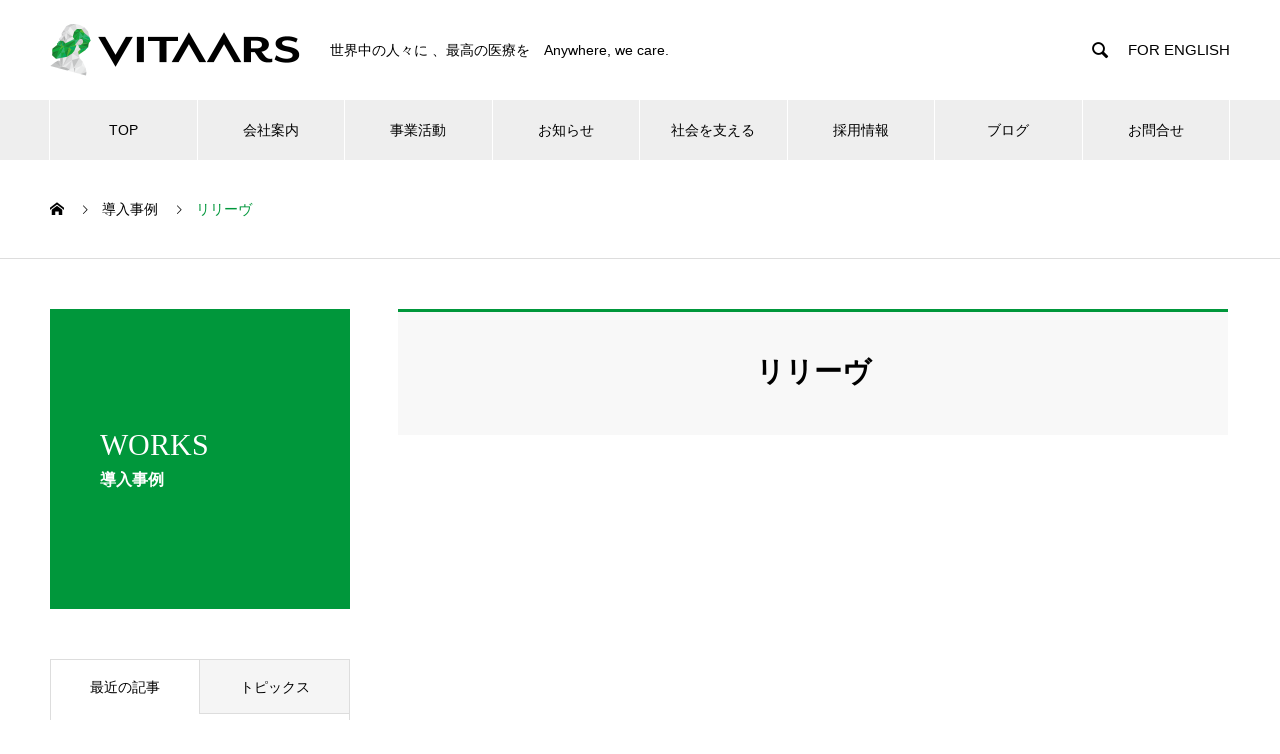

--- FILE ---
content_type: text/html; charset=UTF-8
request_url: https://vitaars.co.jp/works_category/relieve
body_size: 11882
content:
<!DOCTYPE html>
<html dir="ltr" lang="ja" prefix="og: https://ogp.me/ns#" prefix="og: http://ogp.me/ns#">
<head>
<meta charset="UTF-8">
  <meta name="viewport" content="width=device-width, initial-scale=1">
  <meta name="description" content="">
<link rel="alternate" hreflang="en" href="https://en.vitaars.co.jp/" >
  <title>リリーヴ - Vitaars</title>

		<!-- All in One SEO 4.7.1.1 - aioseo.com -->
		<meta name="robots" content="max-image-preview:large" />
		<link rel="canonical" href="https://vitaars.co.jp/works_category/relieve" />
		<meta name="generator" content="All in One SEO (AIOSEO) 4.7.1.1" />
		<script type="application/ld+json" class="aioseo-schema">
			{"@context":"https:\/\/schema.org","@graph":[{"@type":"BreadcrumbList","@id":"https:\/\/vitaars.co.jp\/works_category\/relieve#breadcrumblist","itemListElement":[{"@type":"ListItem","@id":"https:\/\/vitaars.co.jp\/#listItem","position":1,"name":"\u5bb6","item":"https:\/\/vitaars.co.jp\/","nextItem":"https:\/\/vitaars.co.jp\/works_category\/relieve#listItem"},{"@type":"ListItem","@id":"https:\/\/vitaars.co.jp\/works_category\/relieve#listItem","position":2,"name":"\u30ea\u30ea\u30fc\u30f4","previousItem":"https:\/\/vitaars.co.jp\/#listItem"}]},{"@type":"CollectionPage","@id":"https:\/\/vitaars.co.jp\/works_category\/relieve#collectionpage","url":"https:\/\/vitaars.co.jp\/works_category\/relieve","name":"\u30ea\u30ea\u30fc\u30f4 - Vitaars","inLanguage":"ja","isPartOf":{"@id":"https:\/\/vitaars.co.jp\/#website"},"breadcrumb":{"@id":"https:\/\/vitaars.co.jp\/works_category\/relieve#breadcrumblist"}},{"@type":"Organization","@id":"https:\/\/vitaars.co.jp\/#organization","name":"\u682a\u5f0f\u4f1a\u793eVitaars","url":"https:\/\/vitaars.co.jp\/","logo":{"@type":"ImageObject","url":"https:\/\/vitaars.co.jp\/wp-content\/uploads\/2024\/01\/Vitaars_icon_320x320.jpg","@id":"https:\/\/vitaars.co.jp\/works_category\/relieve\/#organizationLogo","width":1378,"height":1378},"image":{"@id":"https:\/\/vitaars.co.jp\/works_category\/relieve\/#organizationLogo"}},{"@type":"WebSite","@id":"https:\/\/vitaars.co.jp\/#website","url":"https:\/\/vitaars.co.jp\/","name":"Vitaars","inLanguage":"ja","publisher":{"@id":"https:\/\/vitaars.co.jp\/#organization"}}]}
		</script>
		<!-- All in One SEO -->

<link rel="alternate" type="application/rss+xml" title="Vitaars &raquo; フィード" href="https://vitaars.co.jp/feed" />
<link rel="alternate" type="application/rss+xml" title="Vitaars &raquo; コメントフィード" href="https://vitaars.co.jp/comments/feed" />
<link rel="alternate" type="application/rss+xml" title="Vitaars &raquo; リリーヴ 導入事例 カテゴリー のフィード" href="https://vitaars.co.jp/works_category/relieve/feed" />
<link rel='stylesheet' id='wp-block-library-css' href='https://vitaars.co.jp/wp-includes/css/dist/block-library/style.min.css?ver=6.6.4' type='text/css' media='all' />
<style id='classic-theme-styles-inline-css' type='text/css'>
/*! This file is auto-generated */
.wp-block-button__link{color:#fff;background-color:#32373c;border-radius:9999px;box-shadow:none;text-decoration:none;padding:calc(.667em + 2px) calc(1.333em + 2px);font-size:1.125em}.wp-block-file__button{background:#32373c;color:#fff;text-decoration:none}
</style>
<style id='global-styles-inline-css' type='text/css'>
:root{--wp--preset--aspect-ratio--square: 1;--wp--preset--aspect-ratio--4-3: 4/3;--wp--preset--aspect-ratio--3-4: 3/4;--wp--preset--aspect-ratio--3-2: 3/2;--wp--preset--aspect-ratio--2-3: 2/3;--wp--preset--aspect-ratio--16-9: 16/9;--wp--preset--aspect-ratio--9-16: 9/16;--wp--preset--color--black: #000000;--wp--preset--color--cyan-bluish-gray: #abb8c3;--wp--preset--color--white: #ffffff;--wp--preset--color--pale-pink: #f78da7;--wp--preset--color--vivid-red: #cf2e2e;--wp--preset--color--luminous-vivid-orange: #ff6900;--wp--preset--color--luminous-vivid-amber: #fcb900;--wp--preset--color--light-green-cyan: #7bdcb5;--wp--preset--color--vivid-green-cyan: #00d084;--wp--preset--color--pale-cyan-blue: #8ed1fc;--wp--preset--color--vivid-cyan-blue: #0693e3;--wp--preset--color--vivid-purple: #9b51e0;--wp--preset--gradient--vivid-cyan-blue-to-vivid-purple: linear-gradient(135deg,rgba(6,147,227,1) 0%,rgb(155,81,224) 100%);--wp--preset--gradient--light-green-cyan-to-vivid-green-cyan: linear-gradient(135deg,rgb(122,220,180) 0%,rgb(0,208,130) 100%);--wp--preset--gradient--luminous-vivid-amber-to-luminous-vivid-orange: linear-gradient(135deg,rgba(252,185,0,1) 0%,rgba(255,105,0,1) 100%);--wp--preset--gradient--luminous-vivid-orange-to-vivid-red: linear-gradient(135deg,rgba(255,105,0,1) 0%,rgb(207,46,46) 100%);--wp--preset--gradient--very-light-gray-to-cyan-bluish-gray: linear-gradient(135deg,rgb(238,238,238) 0%,rgb(169,184,195) 100%);--wp--preset--gradient--cool-to-warm-spectrum: linear-gradient(135deg,rgb(74,234,220) 0%,rgb(151,120,209) 20%,rgb(207,42,186) 40%,rgb(238,44,130) 60%,rgb(251,105,98) 80%,rgb(254,248,76) 100%);--wp--preset--gradient--blush-light-purple: linear-gradient(135deg,rgb(255,206,236) 0%,rgb(152,150,240) 100%);--wp--preset--gradient--blush-bordeaux: linear-gradient(135deg,rgb(254,205,165) 0%,rgb(254,45,45) 50%,rgb(107,0,62) 100%);--wp--preset--gradient--luminous-dusk: linear-gradient(135deg,rgb(255,203,112) 0%,rgb(199,81,192) 50%,rgb(65,88,208) 100%);--wp--preset--gradient--pale-ocean: linear-gradient(135deg,rgb(255,245,203) 0%,rgb(182,227,212) 50%,rgb(51,167,181) 100%);--wp--preset--gradient--electric-grass: linear-gradient(135deg,rgb(202,248,128) 0%,rgb(113,206,126) 100%);--wp--preset--gradient--midnight: linear-gradient(135deg,rgb(2,3,129) 0%,rgb(40,116,252) 100%);--wp--preset--font-size--small: 13px;--wp--preset--font-size--medium: 20px;--wp--preset--font-size--large: 36px;--wp--preset--font-size--x-large: 42px;--wp--preset--spacing--20: 0.44rem;--wp--preset--spacing--30: 0.67rem;--wp--preset--spacing--40: 1rem;--wp--preset--spacing--50: 1.5rem;--wp--preset--spacing--60: 2.25rem;--wp--preset--spacing--70: 3.38rem;--wp--preset--spacing--80: 5.06rem;--wp--preset--shadow--natural: 6px 6px 9px rgba(0, 0, 0, 0.2);--wp--preset--shadow--deep: 12px 12px 50px rgba(0, 0, 0, 0.4);--wp--preset--shadow--sharp: 6px 6px 0px rgba(0, 0, 0, 0.2);--wp--preset--shadow--outlined: 6px 6px 0px -3px rgba(255, 255, 255, 1), 6px 6px rgba(0, 0, 0, 1);--wp--preset--shadow--crisp: 6px 6px 0px rgba(0, 0, 0, 1);}:where(.is-layout-flex){gap: 0.5em;}:where(.is-layout-grid){gap: 0.5em;}body .is-layout-flex{display: flex;}.is-layout-flex{flex-wrap: wrap;align-items: center;}.is-layout-flex > :is(*, div){margin: 0;}body .is-layout-grid{display: grid;}.is-layout-grid > :is(*, div){margin: 0;}:where(.wp-block-columns.is-layout-flex){gap: 2em;}:where(.wp-block-columns.is-layout-grid){gap: 2em;}:where(.wp-block-post-template.is-layout-flex){gap: 1.25em;}:where(.wp-block-post-template.is-layout-grid){gap: 1.25em;}.has-black-color{color: var(--wp--preset--color--black) !important;}.has-cyan-bluish-gray-color{color: var(--wp--preset--color--cyan-bluish-gray) !important;}.has-white-color{color: var(--wp--preset--color--white) !important;}.has-pale-pink-color{color: var(--wp--preset--color--pale-pink) !important;}.has-vivid-red-color{color: var(--wp--preset--color--vivid-red) !important;}.has-luminous-vivid-orange-color{color: var(--wp--preset--color--luminous-vivid-orange) !important;}.has-luminous-vivid-amber-color{color: var(--wp--preset--color--luminous-vivid-amber) !important;}.has-light-green-cyan-color{color: var(--wp--preset--color--light-green-cyan) !important;}.has-vivid-green-cyan-color{color: var(--wp--preset--color--vivid-green-cyan) !important;}.has-pale-cyan-blue-color{color: var(--wp--preset--color--pale-cyan-blue) !important;}.has-vivid-cyan-blue-color{color: var(--wp--preset--color--vivid-cyan-blue) !important;}.has-vivid-purple-color{color: var(--wp--preset--color--vivid-purple) !important;}.has-black-background-color{background-color: var(--wp--preset--color--black) !important;}.has-cyan-bluish-gray-background-color{background-color: var(--wp--preset--color--cyan-bluish-gray) !important;}.has-white-background-color{background-color: var(--wp--preset--color--white) !important;}.has-pale-pink-background-color{background-color: var(--wp--preset--color--pale-pink) !important;}.has-vivid-red-background-color{background-color: var(--wp--preset--color--vivid-red) !important;}.has-luminous-vivid-orange-background-color{background-color: var(--wp--preset--color--luminous-vivid-orange) !important;}.has-luminous-vivid-amber-background-color{background-color: var(--wp--preset--color--luminous-vivid-amber) !important;}.has-light-green-cyan-background-color{background-color: var(--wp--preset--color--light-green-cyan) !important;}.has-vivid-green-cyan-background-color{background-color: var(--wp--preset--color--vivid-green-cyan) !important;}.has-pale-cyan-blue-background-color{background-color: var(--wp--preset--color--pale-cyan-blue) !important;}.has-vivid-cyan-blue-background-color{background-color: var(--wp--preset--color--vivid-cyan-blue) !important;}.has-vivid-purple-background-color{background-color: var(--wp--preset--color--vivid-purple) !important;}.has-black-border-color{border-color: var(--wp--preset--color--black) !important;}.has-cyan-bluish-gray-border-color{border-color: var(--wp--preset--color--cyan-bluish-gray) !important;}.has-white-border-color{border-color: var(--wp--preset--color--white) !important;}.has-pale-pink-border-color{border-color: var(--wp--preset--color--pale-pink) !important;}.has-vivid-red-border-color{border-color: var(--wp--preset--color--vivid-red) !important;}.has-luminous-vivid-orange-border-color{border-color: var(--wp--preset--color--luminous-vivid-orange) !important;}.has-luminous-vivid-amber-border-color{border-color: var(--wp--preset--color--luminous-vivid-amber) !important;}.has-light-green-cyan-border-color{border-color: var(--wp--preset--color--light-green-cyan) !important;}.has-vivid-green-cyan-border-color{border-color: var(--wp--preset--color--vivid-green-cyan) !important;}.has-pale-cyan-blue-border-color{border-color: var(--wp--preset--color--pale-cyan-blue) !important;}.has-vivid-cyan-blue-border-color{border-color: var(--wp--preset--color--vivid-cyan-blue) !important;}.has-vivid-purple-border-color{border-color: var(--wp--preset--color--vivid-purple) !important;}.has-vivid-cyan-blue-to-vivid-purple-gradient-background{background: var(--wp--preset--gradient--vivid-cyan-blue-to-vivid-purple) !important;}.has-light-green-cyan-to-vivid-green-cyan-gradient-background{background: var(--wp--preset--gradient--light-green-cyan-to-vivid-green-cyan) !important;}.has-luminous-vivid-amber-to-luminous-vivid-orange-gradient-background{background: var(--wp--preset--gradient--luminous-vivid-amber-to-luminous-vivid-orange) !important;}.has-luminous-vivid-orange-to-vivid-red-gradient-background{background: var(--wp--preset--gradient--luminous-vivid-orange-to-vivid-red) !important;}.has-very-light-gray-to-cyan-bluish-gray-gradient-background{background: var(--wp--preset--gradient--very-light-gray-to-cyan-bluish-gray) !important;}.has-cool-to-warm-spectrum-gradient-background{background: var(--wp--preset--gradient--cool-to-warm-spectrum) !important;}.has-blush-light-purple-gradient-background{background: var(--wp--preset--gradient--blush-light-purple) !important;}.has-blush-bordeaux-gradient-background{background: var(--wp--preset--gradient--blush-bordeaux) !important;}.has-luminous-dusk-gradient-background{background: var(--wp--preset--gradient--luminous-dusk) !important;}.has-pale-ocean-gradient-background{background: var(--wp--preset--gradient--pale-ocean) !important;}.has-electric-grass-gradient-background{background: var(--wp--preset--gradient--electric-grass) !important;}.has-midnight-gradient-background{background: var(--wp--preset--gradient--midnight) !important;}.has-small-font-size{font-size: var(--wp--preset--font-size--small) !important;}.has-medium-font-size{font-size: var(--wp--preset--font-size--medium) !important;}.has-large-font-size{font-size: var(--wp--preset--font-size--large) !important;}.has-x-large-font-size{font-size: var(--wp--preset--font-size--x-large) !important;}
:where(.wp-block-post-template.is-layout-flex){gap: 1.25em;}:where(.wp-block-post-template.is-layout-grid){gap: 1.25em;}
:where(.wp-block-columns.is-layout-flex){gap: 2em;}:where(.wp-block-columns.is-layout-grid){gap: 2em;}
:root :where(.wp-block-pullquote){font-size: 1.5em;line-height: 1.6;}
</style>
<link rel='stylesheet' id='contact-form-7-css' href='https://vitaars.co.jp/wp-content/plugins/contact-form-7/includes/css/styles.css?ver=5.9.8' type='text/css' media='all' />
<link rel='stylesheet' id='jquery-ui-dialog-min-css-css' href='https://vitaars.co.jp/wp-includes/css/jquery-ui-dialog.min.css?ver=6.6.4' type='text/css' media='all' />
<link rel='stylesheet' id='contact-form-7-confirm-plus-css' href='https://vitaars.co.jp/wp-content/plugins/confirm-plus-contact-form-7/assets/css/styles.css?ver=20241023_021755' type='text/css' media='all' />
<style id='age-gate-custom-inline-css' type='text/css'>
:root{--ag-background-color: rgba(255,255,255,0);--ag-background-image-position: center center;--ag-form-background: rgba(240,240,240,1);--ag-text-color: #000000;--ag-blur: 4px;}
</style>
<link rel='stylesheet' id='age-gate-css' href='https://vitaars.co.jp/wp-content/plugins/age-gate/dist/main.css?ver=3.4.0' type='text/css' media='all' />
<style id='age-gate-options-inline-css' type='text/css'>
:root{--ag-background-color: rgba(255,255,255,0);--ag-background-image-position: center center;--ag-form-background: rgba(240,240,240,1);--ag-text-color: #000000;--ag-blur: 4px;}
</style>
<link rel='stylesheet' id='nano-style-css' href='https://vitaars.co.jp/wp-content/themes/nano_tcd065/style.css?ver=1.15.1' type='text/css' media='all' />
<script type="text/javascript" src="https://vitaars.co.jp/wp-includes/js/jquery/jquery.min.js?ver=3.7.1" id="jquery-core-js"></script>
<script type="text/javascript" src="https://vitaars.co.jp/wp-includes/js/jquery/jquery-migrate.min.js?ver=3.4.1" id="jquery-migrate-js"></script>
<link rel="https://api.w.org/" href="https://vitaars.co.jp/wp-json/" /><style>
.c-comment__form-submit:hover,.p-cb__item-btn a,.c-pw__btn,.p-readmore__btn:hover,.p-page-links a:hover span,.p-page-links > span,.p-pager a:hover,.p-pager span,.p-pagetop:focus,.p-pagetop:hover,.p-widget__title{background: #00973b}.p-breadcrumb__item{color: #00973b}.widget_nav_menu a:hover,.p-article02 a:hover .p-article02__title{color: #eaf6fd}.p-entry__body a,.custom-html-widget a{color: #154577}body{font-family: "Segoe UI", Verdana, "游ゴシック", YuGothic, "Hiragino Kaku Gothic ProN", Meiryo, sans-serif}.c-logo,.p-page-header__title,.p-banner__title,.p-cover__title,.p-archive-header__title,.p-article05__title,.p-article09__title,.p-cb__item-title,.p-article11__title,.p-article12__title,.p-index-content01__title,.p-header-content__title,.p-megamenu01__item-list > li > a,.p-article13__title,.p-megamenu02__title,.p-cover__header-title{font-family: "Times New Roman", "游明朝", "Yu Mincho", "游明朝体", "YuMincho", "ヒラギノ明朝 Pro W3", "Hiragino Mincho Pro", "HiraMinProN-W3", "HGS明朝E", "ＭＳ Ｐ明朝", "MS PMincho", serif; font-weight: 500}.p-hover-effect--type1:hover img{-webkit-transform: scale(1.2);transform: scale(1.2)}.p-blog__title{color: #000000;font-size: 28px}.p-cat--47{color: #000000;border: 1px solid #000000}.p-cat--2{color: #1e73be;border: 1px solid #1e73be}.p-cat--42{color: #000000;border: 1px solid #000000}.p-cat--9{color: #1e73be;border: 1px solid #1e73be}.p-cat--12{color: #337719;border: 1px solid #337719}.p-cat--3{color: #dd3333;border: 1px solid #dd3333}.p-cat--6{color: #000000;border: 1px solid #000000}.p-article04:hover a .p-article04__title{color: #00973b}.p-article06__content{border-left: 4px solid #00973b}.p-article06__title a:hover{color: #00973b}.p-article06__cat:hover{background: #00973b}.l-header{background: #ffffff}.l-header--fixed.is-active{background: #ffffff}.l-header__desc{color: #000000;font-size: 14px}.l-header__nav{background: #eeeeee}.p-global-nav > li > a,.p-menu-btn{color: #000000}.p-global-nav > li > a:hover,.p-global-nav > .current-menu-item > a,.p-global-nav > .current-menu-ancestor > a,.p-global-nav > .current-menu-parent > a{background: #154577;color: #ffffff}.p-global-nav .sub-menu a{background: #154577;color: #ffffff}.p-global-nav .sub-menu a:hover{background: #3f5d77;color: #ffffff}.p-global-nav .menu-item-has-children > a > .p-global-nav__toggle::before{border-color: #000000}.p-megamenu02::before{background: #00973b}.p-megamenu02__list a:hover .p-article13__title{color: #00973b}.p-footer-banners{background: #f4f4f4}.p-info{background: #ffffff;color: #000000}.p-info__logo{font-size: 40px}.p-info__desc{color: #000000;font-size: 14px}.p-footer-widgets{background: #ffffff;color: #000000}.p-footer-widget__title{color: #00973b}.p-footer-nav{background: #ffffff;color: #000000}.p-footer-nav a{color: #000000}.p-footer-nav a:hover{color: #000000}.p-copyright{background: #00973b}.p-blog__title,.p-entry,.p-headline,.p-cat-list__title{border-top: 3px solid #00973b}.p-works-entry__header{border-bottom: 3px solid #00973b}.p-article01 a:hover .p-article01__title,.p-article03 a:hover .p-article03__title,.p-article05__link,.p-article08__title a:hover,.p-article09__link,.p-article07 a:hover .p-article07__title,.p-article10 a:hover .p-article10__title{color: #00973b}.p-page-header,.p-list__item a::before,.p-cover__header,.p-works-entry__cat:hover,.p-service-cat-header{background: #00973b}.p-page-header__title,.p-cover__header-title{color: #ffffff;font-size: 30px}.p-page-header__sub,.p-cover__header-sub{color: #ffffff;font-size: 16px}.p-megamenu01__item--4 .p-megamenu01__item-img::before{background: rgba(0, 0, 0, 0.200000)}.p-megamenu01__item--4 a{color: #ffffff}.p-megamenu01__item--10 .p-megamenu01__item-img::before{background: rgba(0, 0, 0, 0.200000)}.p-megamenu01__item--10 a{color: #ffffff}.p-megamenu01__item--13 .p-megamenu01__item-img::before{background: rgba(0, 0, 0, 0.200000)}.p-megamenu01__item--13 a{color: #ffffff}@media screen and (max-width: 767px) {.p-blog__title{font-size: 24px}.p-list .is-current > a{color: #00973b}}@media screen and (max-width: 1199px) {.p-global-nav > li > a,.p-global-nav > li > a:hover,.p-accordion-nav li > a,.p-accordion-nav li > a:hover{background: #ffffff;color: #000000}}@media screen and (max-width: 991px) {.p-page-header__title,.p-cover__header-title{font-size: 20px}.p-page-header__sub,.p-cover__header-sub{font-size: 14px}}.c-load--type1 { border: 3px solid rgba(0, 151, 59, 0.2); border-top-color: #00973b; }
</style>
<link rel="icon" href="https://vitaars.co.jp/wp-content/uploads/2023/02/cropped-Vitaarsファビコン-32x32.png" sizes="32x32" />
<link rel="icon" href="https://vitaars.co.jp/wp-content/uploads/2023/02/cropped-Vitaarsファビコン-192x192.png" sizes="192x192" />
<link rel="apple-touch-icon" href="https://vitaars.co.jp/wp-content/uploads/2023/02/cropped-Vitaarsファビコン-180x180.png" />
<meta name="msapplication-TileImage" content="https://vitaars.co.jp/wp-content/uploads/2023/02/cropped-Vitaarsファビコン-270x270.png" />
		<style type="text/css" id="wp-custom-css">
			.youtube {
position: relative;
width: 100%;
padding-top: 56.25%;
}
.youtube iframe{
position: absolute;
top: 0;
right: 0;
width: 100% !important;
height: 100% !important;
}
/* 問い合わせフォーム */
#wpcf7cpcnf table {
    margin: auto;
}
#wpcf7cpcnf button {
		display: block;
		margin: auto;
    margin-bottom: 20px;
    background-color: #555;
    border: 4px outset #000;
    color: #fff;
    height:40px;
}
button.wpcf7-form-control.wpcf7cp-cfm-edit-btn {
    width: 100px
}		</style>
		<!-- Google tag (gtag.js) -->
<script async src=https://www.googletagmanager.com/gtag/js?id=G-ZR2W3GDL83></script>
<script>
  window.dataLayer = window.dataLayer || [];
  function gtag(){dataLayer.push(arguments);}
  gtag('js', new Date());
  gtag('config', 'G-ZR2W3GDL83');
</script>
</head>
<body class="archive tax-works_category term-relieve term-18 wp-embed-responsive">

  
<div id="site_loader_overlay">
  <div id="site_loader_animation" class="c-load--type1">
      </div>
</div>

  <header id="js-header" class="l-header">
    <div class="l-header__inner l-inner">

      <div class="l-header__logo c-logo">
    <a href="https://vitaars.co.jp/">
      <img src="https://vitaars.co.jp/wp-content/uploads/2022/12/web_logo500_112_.png" alt="Vitaars" width="250" height="56">
      </a>
  </div>

      <p class="l-header__desc">世界中の人々に 、最高の医療を　Anywhere, we care.</p>

            <form id="js-header__form" role="search" method="get" class="l-header__form" action="https://vitaars.co.jp/" _lpchecked="1">
		    <input id="js-header__form-input" class="l-header__form-input with_lang_btn" type="text" value="" name="s" tabindex="-1">
        <button id="js-header__form-close" class="l-header__form-close p-close-btn" aria-hidden="true" type="button">閉じる</button>
      </form>
      <button id="js-header__search" class="l-header__search with_lang_btn" aria-hidden="true">&#xe915;</button>
      
      <a href="#" id="header_lang_button"><span>menu</span></a>
      <div id="header_lang" class="type1">
    <ul class="clearfix">
          <li>
      <a class="clearfix non_active_site" href="https://en.vitaars.co.jp/" target="_blank">
              <span class="name">FOR ENGLISH</span>
      </a>
     </li>
         </ul>
   </div>
      
    </div>
    <button id="js-menu-btn" class="p-menu-btn c-menu-btn"></button>
    <nav id="js-header__nav" class="l-header__nav">
      <ul id="js-global-nav" class="p-global-nav l-inner"><li id="menu-item-271" class="menu-item menu-item-type-custom menu-item-object-custom menu-item-home menu-item-271"><a href="https://vitaars.co.jp/">TOP<span class="p-global-nav__toggle"></span></a></li>
<li id="menu-item-58" class="menu-item menu-item-type-custom menu-item-object-custom menu-item-has-children menu-item-58"><a href="https://vitaars.co.jp/company/" data-megamenu="js-megamenu58">会社案内</a>
<ul class="sub-menu">
	<li id="menu-item-1734" class="menu-item menu-item-type-post_type menu-item-object-company menu-item-1734"><a href="https://vitaars.co.jp/company/ceo">社長より挨拶<span class="p-global-nav__toggle"></span></a></li>
	<li id="menu-item-1735" class="menu-item menu-item-type-post_type menu-item-object-company menu-item-1735"><a href="https://vitaars.co.jp/company/mission-vision-value">Mission Vision Value<span class="p-global-nav__toggle"></span></a></li>
	<li id="menu-item-1736" class="menu-item menu-item-type-post_type menu-item-object-company menu-item-1736"><a href="https://vitaars.co.jp/company/info">会社基本情報<span class="p-global-nav__toggle"></span></a></li>
</ul>
</li>
<li id="menu-item-70" class="menu-item menu-item-type-custom menu-item-object-custom menu-item-has-children menu-item-70"><a href="https://vitaars.co.jp/service/" data-megamenu="js-megamenu70">事業活動</a>
<ul class="sub-menu">
	<li id="menu-item-175" class="menu-item menu-item-type-taxonomy menu-item-object-service_category menu-item-175"><a href="https://vitaars.co.jp/service_category/service-category1">メンバー<span class="p-global-nav__toggle"></span></a></li>
	<li id="menu-item-177" class="menu-item menu-item-type-taxonomy menu-item-object-service_category menu-item-177"><a href="https://vitaars.co.jp/service_category/service-category3">国内事業<span class="p-global-nav__toggle"></span></a></li>
	<li id="menu-item-1753" class="menu-item menu-item-type-taxonomy menu-item-object-service_category menu-item-1753"><a href="https://vitaars.co.jp/service_category/service-category4">国際事業<span class="p-global-nav__toggle"></span></a></li>
</ul>
</li>
<li id="menu-item-79" class="menu-item menu-item-type-custom menu-item-object-custom menu-item-79"><a href="https://vitaars.co.jp/news/">お知らせ<span class="p-global-nav__toggle"></span></a></li>
<li id="menu-item-1113" class="menu-item menu-item-type-custom menu-item-object-custom menu-item-has-children menu-item-1113"><a href="https://vitaars.co.jp/service_category/service-category5/">社会を支える<span class="p-global-nav__toggle"></span></a>
<ul class="sub-menu">
	<li id="menu-item-1118" class="menu-item menu-item-type-custom menu-item-object-custom menu-item-1118"><a href="https://vitaars.co.jp/service/training/">看護師特定行為研修<span class="p-global-nav__toggle"></span></a></li>
	<li id="menu-item-1117" class="menu-item menu-item-type-custom menu-item-object-custom menu-item-1117"><a href="https://vitaars.co.jp/service/localservice/">地域を支える私たちのサービス<span class="p-global-nav__toggle"></span></a></li>
</ul>
</li>
<li id="menu-item-210" class="menu-item menu-item-type-post_type menu-item-object-page menu-item-210"><a href="https://vitaars.co.jp/recruit">採用情報<span class="p-global-nav__toggle"></span></a></li>
<li id="menu-item-77" class="menu-item menu-item-type-custom menu-item-object-custom menu-item-has-children menu-item-77"><a href="https://vitaars.co.jp/blog/">ブログ<span class="p-global-nav__toggle"></span></a>
<ul class="sub-menu">
	<li id="menu-item-143" class="menu-item menu-item-type-taxonomy menu-item-object-category menu-item-143"><a href="https://vitaars.co.jp/category/category1">受賞記録<span class="p-global-nav__toggle"></span></a></li>
	<li id="menu-item-1922" class="menu-item menu-item-type-taxonomy menu-item-object-category menu-item-1922"><a href="https://vitaars.co.jp/category/category7">Vitaars通信<span class="p-global-nav__toggle"></span></a></li>
	<li id="menu-item-1315" class="menu-item menu-item-type-taxonomy menu-item-object-category menu-item-1315"><a href="https://vitaars.co.jp/category/category6">特定行為研修レポート<span class="p-global-nav__toggle"></span></a></li>
</ul>
</li>
<li id="menu-item-1052" class="menu-item menu-item-type-post_type menu-item-object-page menu-item-1052"><a href="https://vitaars.co.jp/contact-request">お問合せ<span class="p-global-nav__toggle"></span></a></li>
</ul>      <button id="js-header__nav-close" class="l-header__nav-close p-close-btn">閉じる</button>
    </nav>

    <div id="js-megamenu58" class="p-megamenu02 js-megamenu">
  <div class="p-megamenu02__inner l-inner">

    <div class="p-megamenu02__header">
      <div>
        <p class="p-megamenu02__title">COMPANY</p>
        <p class="p-megamenu02__sub">会社案内</p>
      </div>
      <a class="p-megamenu02__link" href="https://vitaars.co.jp/company">
        会社案内トップ      </a>
    </div>

    <ul class="p-megamenu02__list">
            <li class="p-article13">
        <a href="https://vitaars.co.jp/company/ceo">
          <div class="p-article13__img">
            <img width="440" height="480" src="https://vitaars.co.jp/wp-content/uploads/2023/01/Vitaars画像-440x480.png" class="attachment-size10 size-size10 wp-post-image" alt="" decoding="async" fetchpriority="high" />          </div>
          <div class="p-article13__content">
            <p class="p-article13__title">社長より挨拶</p>
            <p class="p-article13__sub"></p>
          </div>
        </a>
      </li>
            <li class="p-article13">
        <a href="https://vitaars.co.jp/company/mission-vision-value">
          <div class="p-article13__img">
            <img width="440" height="600" src="https://vitaars.co.jp/wp-content/uploads/2023/02/iStock-1209887887-440x600.jpg" class="attachment-size10 size-size10 wp-post-image" alt="" decoding="async" />          </div>
          <div class="p-article13__content">
            <p class="p-article13__title">Mission Vision Value</p>
            <p class="p-article13__sub"></p>
          </div>
        </a>
      </li>
            <li class="p-article13">
        <a href="https://vitaars.co.jp/company/info">
          <div class="p-article13__img">
            <img width="440" height="600" src="https://vitaars.co.jp/wp-content/uploads/2023/02/iStock-1363042340-440x600.jpg" class="attachment-size10 size-size10 wp-post-image" alt="" decoding="async" />          </div>
          <div class="p-article13__content">
            <p class="p-article13__title">会社基本情報</p>
            <p class="p-article13__sub"></p>
          </div>
        </a>
      </li>
          </ul>

  </div>
</div>
<div id="js-megamenu70" class="p-megamenu01 js-megamenu">
    <div class="p-megamenu01__item p-megamenu01__item--4">
    <ul class="p-megamenu01__item-list" style="transition-delay: 0.5s;">
      <li>
        <a href="https://vitaars.co.jp/service_category/service-category1">
          メンバー        </a>
        <ul>
                  </ul>
      </li>
    </ul>
    <div class="p-megamenu01__item-img">
      <img width="1200" height="630" src="https://vitaars.co.jp/wp-content/uploads/2023/02/2-1.png" class="attachment-full size-full" alt="" decoding="async" srcset="https://vitaars.co.jp/wp-content/uploads/2023/02/2-1.png 1200w, https://vitaars.co.jp/wp-content/uploads/2023/02/2-1-300x158.png 300w, https://vitaars.co.jp/wp-content/uploads/2023/02/2-1-1024x538.png 1024w, https://vitaars.co.jp/wp-content/uploads/2023/02/2-1-768x403.png 768w" sizes="(max-width: 1200px) 100vw, 1200px" />    </div>
  </div>
    <div class="p-megamenu01__item p-megamenu01__item--10">
    <ul class="p-megamenu01__item-list" style="transition-delay: 0.6s;">
      <li>
        <a href="https://vitaars.co.jp/service_category/service-category3">
          国内事業        </a>
        <ul>
                  </ul>
      </li>
    </ul>
    <div class="p-megamenu01__item-img">
      <img width="2560" height="1707" src="https://vitaars.co.jp/wp-content/uploads/2022/12/TMC6_20221125_055529000-scaled.jpg" class="attachment-full size-full" alt="" decoding="async" srcset="https://vitaars.co.jp/wp-content/uploads/2022/12/TMC6_20221125_055529000-scaled.jpg 2560w, https://vitaars.co.jp/wp-content/uploads/2022/12/TMC6_20221125_055529000-300x200.jpg 300w, https://vitaars.co.jp/wp-content/uploads/2022/12/TMC6_20221125_055529000-1024x683.jpg 1024w, https://vitaars.co.jp/wp-content/uploads/2022/12/TMC6_20221125_055529000-768x512.jpg 768w, https://vitaars.co.jp/wp-content/uploads/2022/12/TMC6_20221125_055529000-1536x1024.jpg 1536w, https://vitaars.co.jp/wp-content/uploads/2022/12/TMC6_20221125_055529000-2048x1365.jpg 2048w, https://vitaars.co.jp/wp-content/uploads/2022/12/TMC6_20221125_055529000-600x400.jpg 600w" sizes="(max-width: 2560px) 100vw, 2560px" />    </div>
  </div>
    <div class="p-megamenu01__item p-megamenu01__item--13">
    <ul class="p-megamenu01__item-list" style="transition-delay: 0.7s;">
      <li>
        <a href="https://vitaars.co.jp/service_category/service-category4">
          国際事業        </a>
        <ul>
                  </ul>
      </li>
    </ul>
    <div class="p-megamenu01__item-img">
      <img width="1280" height="960" src="https://vitaars.co.jp/wp-content/uploads/2023/02/global_2-1.png" class="attachment-full size-full" alt="" decoding="async" srcset="https://vitaars.co.jp/wp-content/uploads/2023/02/global_2-1.png 1280w, https://vitaars.co.jp/wp-content/uploads/2023/02/global_2-1-300x225.png 300w, https://vitaars.co.jp/wp-content/uploads/2023/02/global_2-1-1024x768.png 1024w, https://vitaars.co.jp/wp-content/uploads/2023/02/global_2-1-768x576.png 768w" sizes="(max-width: 1280px) 100vw, 1280px" />    </div>
  </div>
  </div>

  </header>
  <main class="l-main">
<ol class="p-breadcrumb c-breadcrumb l-inner" itemscope itemtype="http://schema.org/BreadcrumbList">
<li class="p-breadcrumb__item c-breadcrumb__item c-breadcrumb__item--home" itemprop="itemListElement" itemscope itemtype="http://schema.org/ListItem"><a href="https://vitaars.co.jp/" itemprop="item"><span itemprop="name">HOME</span></a><meta itemprop="position" content="1"></li>
<li class="p-breadcrumb__item c-breadcrumb__item" itemprop="itemListElement" itemscope itemtype="http://schema.org/ListItem"><a href="https://vitaars.co.jp/works" itemprop="item"><span itemprop="name">導入事例</span></a><meta itemprop="position" content="2"></li>
<li class="p-breadcrumb__item c-breadcrumb__item" itemprop="itemListElement" itemscope itemtype="http://schema.org/ListItem"><span itemprop="name">リリーヴ</span><meta itemprop="position" content="3"></li>
</ol>

<div class="l-contents l-contents--grid">
  <div class="l-contents__inner l-inner">

    <header class="l-page-header">
  <div class="p-page-header">
    <h1 class="p-page-header__title">WORKS</h1>
    <p class="p-page-header__sub">導入事例</p>
  </div>
  <ul id="js-list" class="p-list">
</ul>
</header>

    <div class="l-primary">
      <section class="p-cat-list">
        <h2 class="p-cat-list__title">リリーヴ</h2>

        <div class="p-cat-list__list">
                  </div><!-- /.p-cat-list -->

      </section>

      
    </div><!-- /.l-primary -->

    <div class="l-secondary">
<div class="p-widget styled_post_list_widget" id="styled_post_list1_widget-2">
  <div class="p-tab-list p-widget">

    <ul class="p-tab-list__tab">
                        <li class="p-tab-list__tab-item is-active">
            <a href="#panel2-1">
              最近の記事            </a>
          </li>
                                <li class="p-tab-list__tab-item">
            <a href="#panel2-2">
              トピックス            </a>
          </li>
                  </ul>

        <div id="panel2-1" class="p-tab-list__panel is-active">

            <article class="p-tab-list__panel-item p-article02 u-clearfix">
        <a href="https://vitaars.co.jp/category6/tokutei-4" class="p-hover-effect--type1">
          <div class="p-article02__img">
            <img width="240" height="240" src="https://vitaars.co.jp/wp-content/uploads/2024/11/hands-on-training_2-240x240.png" class="attachment-size2 size-size2 wp-post-image" alt="" decoding="async" loading="lazy" srcset="https://vitaars.co.jp/wp-content/uploads/2024/11/hands-on-training_2-240x240.png 240w, https://vitaars.co.jp/wp-content/uploads/2024/11/hands-on-training_2-150x150.png 150w, https://vitaars.co.jp/wp-content/uploads/2024/11/hands-on-training_2-300x300.png 300w, https://vitaars.co.jp/wp-content/uploads/2024/11/hands-on-training_2-130x130.png 130w" sizes="(max-width: 240px) 100vw, 240px" />          </div>
          <div class="p-article02__content">
            <h3 class="p-article02__title">看護師特定行為研修　第6期生集合研修レポート　～塚...</h3>
                      </div>
        </a>
      </article>
            <article class="p-tab-list__panel-item p-article02 u-clearfix">
        <a href="https://vitaars.co.jp/category7/newsletter-1" class="p-hover-effect--type1">
          <div class="p-article02__img">
            <img width="240" height="240" src="https://vitaars.co.jp/wp-content/uploads/2024/04/IMG_7292-240x240.png" class="attachment-size2 size-size2 wp-post-image" alt="" decoding="async" loading="lazy" srcset="https://vitaars.co.jp/wp-content/uploads/2024/04/IMG_7292-240x240.png 240w, https://vitaars.co.jp/wp-content/uploads/2024/04/IMG_7292-150x150.png 150w, https://vitaars.co.jp/wp-content/uploads/2024/04/IMG_7292-300x300.png 300w, https://vitaars.co.jp/wp-content/uploads/2024/04/IMG_7292-130x130.png 130w" sizes="(max-width: 240px) 100vw, 240px" />          </div>
          <div class="p-article02__content">
            <h3 class="p-article02__title">T-ICUから、Vitaarsへ。1年の振り返りか...</h3>
                      </div>
        </a>
      </article>
            <article class="p-tab-list__panel-item p-article02 u-clearfix">
        <a href="https://vitaars.co.jp/category1/award-1" class="p-hover-effect--type1">
          <div class="p-article02__img">
            <img width="240" height="240" src="https://vitaars.co.jp/wp-content/uploads/2024/01/iStock-1265208884-240x240.png" class="attachment-size2 size-size2 wp-post-image" alt="" decoding="async" loading="lazy" srcset="https://vitaars.co.jp/wp-content/uploads/2024/01/iStock-1265208884-240x240.png 240w, https://vitaars.co.jp/wp-content/uploads/2024/01/iStock-1265208884-150x150.png 150w, https://vitaars.co.jp/wp-content/uploads/2024/01/iStock-1265208884-300x300.png 300w, https://vitaars.co.jp/wp-content/uploads/2024/01/iStock-1265208884-130x130.png 130w" sizes="(max-width: 240px) 100vw, 240px" />          </div>
          <div class="p-article02__content">
            <h3 class="p-article02__title">プログラム選出、受賞歴一覧</h3>
                      </div>
        </a>
      </article>
          </div>

        <div id="panel2-2" class="p-tab-list__panel">

            <article class="p-tab-list__panel-item p-article02 u-clearfix">
        <a href="https://vitaars.co.jp/category6/tokutei-4" class="p-hover-effect--type1">
          <div class="p-article02__img">
            <img width="240" height="240" src="https://vitaars.co.jp/wp-content/uploads/2024/11/hands-on-training_2-240x240.png" class="attachment-size2 size-size2 wp-post-image" alt="" decoding="async" loading="lazy" srcset="https://vitaars.co.jp/wp-content/uploads/2024/11/hands-on-training_2-240x240.png 240w, https://vitaars.co.jp/wp-content/uploads/2024/11/hands-on-training_2-150x150.png 150w, https://vitaars.co.jp/wp-content/uploads/2024/11/hands-on-training_2-300x300.png 300w, https://vitaars.co.jp/wp-content/uploads/2024/11/hands-on-training_2-130x130.png 130w" sizes="(max-width: 240px) 100vw, 240px" />          </div>
          <div class="p-article02__content">
            <h3 class="p-article02__title">看護師特定行為研修　第6期生集合研修レポート　～塚...</h3>
                      </div>
        </a>
      </article>
            <article class="p-tab-list__panel-item p-article02 u-clearfix">
        <a href="https://vitaars.co.jp/category7/newsletter-1" class="p-hover-effect--type1">
          <div class="p-article02__img">
            <img width="240" height="240" src="https://vitaars.co.jp/wp-content/uploads/2024/04/IMG_7292-240x240.png" class="attachment-size2 size-size2 wp-post-image" alt="" decoding="async" loading="lazy" srcset="https://vitaars.co.jp/wp-content/uploads/2024/04/IMG_7292-240x240.png 240w, https://vitaars.co.jp/wp-content/uploads/2024/04/IMG_7292-150x150.png 150w, https://vitaars.co.jp/wp-content/uploads/2024/04/IMG_7292-300x300.png 300w, https://vitaars.co.jp/wp-content/uploads/2024/04/IMG_7292-130x130.png 130w" sizes="(max-width: 240px) 100vw, 240px" />          </div>
          <div class="p-article02__content">
            <h3 class="p-article02__title">T-ICUから、Vitaarsへ。1年の振り返りか...</h3>
                      </div>
        </a>
      </article>
            <article class="p-tab-list__panel-item p-article02 u-clearfix">
        <a href="https://vitaars.co.jp/category1/award-1" class="p-hover-effect--type1">
          <div class="p-article02__img">
            <img width="240" height="240" src="https://vitaars.co.jp/wp-content/uploads/2024/01/iStock-1265208884-240x240.png" class="attachment-size2 size-size2 wp-post-image" alt="" decoding="async" loading="lazy" srcset="https://vitaars.co.jp/wp-content/uploads/2024/01/iStock-1265208884-240x240.png 240w, https://vitaars.co.jp/wp-content/uploads/2024/01/iStock-1265208884-150x150.png 150w, https://vitaars.co.jp/wp-content/uploads/2024/01/iStock-1265208884-300x300.png 300w, https://vitaars.co.jp/wp-content/uploads/2024/01/iStock-1265208884-130x130.png 130w" sizes="(max-width: 240px) 100vw, 240px" />          </div>
          <div class="p-article02__content">
            <h3 class="p-article02__title">プログラム選出、受賞歴一覧</h3>
                      </div>
        </a>
      </article>
          </div>

      </div>
  </div>
<div class="p-widget tcdw_banner_list1_widget" id="tcdw_banner_list1_widget-2">

<ul class="p-banners-list">
<li class="p-banners-list__item p-banner"><a href="https://vitaars.co.jp/companyname/"><div class="p-banner__content" style="background: linear-gradient(to right, rgba(0, 0, 0, 0.75) 0%, transparent 75%);"><p>新社名の由来</p></div><img src="https://vitaars.co.jp/wp-content/uploads/2023/02/L4base_pc-600x240.jpg" alt=""></a></li><li class="p-banners-list__item p-banner"><a href="https://vitaars.co.jp/service_category/service-category3/"><div class="p-banner__content" style="background: linear-gradient(to right, rgba(0, 0, 0, 0.75) 0%, transparent 75%);"><p>遠隔での診療支援サービス・システム（国内事業）</p></div><img src="https://vitaars.co.jp/wp-content/uploads/2022/12/TMC6_20221125_055529000-600x240.jpg" alt=""></a></li><li class="p-banners-list__item p-banner"><a href="https://vitaars.co.jp/service_category/service-category4/"><div class="p-banner__content" style="background: linear-gradient(to right, rgba(0, 0, 0, 0.75) 0%, transparent 75%);"><p>グローバル展開（国際事業）</p></div><img src="https://vitaars.co.jp/wp-content/uploads/2023/03/image3_left_banner-600x240.jpg" alt=""></a></li></ul>
</div>
</div><!-- /.l-secondary -->

  </div>
</div>

  </main>
  <footer class="l-footer">

        <div class="p-footer-banners">
      <ul class="p-footer-banners__list l-inner">

        <li class="p-footer-banners__list-item p-banner p-banner--lg"><a href="https://vitaars.co.jp/request/"><div class="p-banner__content"><p></p></div><img width="740" height="280" src="https://vitaars.co.jp/wp-content/uploads/2023/02/1-740x280.png" class="attachment-size5 size-size5" alt="" decoding="async" loading="lazy" srcset="https://vitaars.co.jp/wp-content/uploads/2023/02/1.png 740w, https://vitaars.co.jp/wp-content/uploads/2023/02/1-300x114.png 300w" sizes="(max-width: 740px) 100vw, 740px" /></a></li><li class="p-footer-banners__list-item p-banner p-banner--lg"><a href="https://vitaars.co.jp/contact/"><div class="p-banner__content"><p></p></div><img width="740" height="280" src="https://vitaars.co.jp/wp-content/uploads/2023/02/3-740x280.png" class="attachment-size5 size-size5" alt="" decoding="async" loading="lazy" srcset="https://vitaars.co.jp/wp-content/uploads/2023/02/3.png 740w, https://vitaars.co.jp/wp-content/uploads/2023/02/3-300x114.png 300w" sizes="(max-width: 740px) 100vw, 740px" /></a></li>
      </ul>
    </div>
    
    <div class="p-info">
      <div class="p-info__inner l-inner">

        <div class="p-info__logo c-logo">
    <a href="https://vitaars.co.jp/">
    <img src="https://vitaars.co.jp/wp-content/uploads/2022/12/web_logo500_112_.png" alt="Vitaars" width="250" height="56">
    </a>
  </div>

        <p class="p-info__desc">世界中の人々に、最高の医療を　Anywhere, we care.</p>

	      <ul class="p-social-nav">
                    <li class="p-social-nav__item p-social-nav__item--instagram"><a href="https://www.instagram.com/vitaars.inc/" rel="nofollow" target="_blank" title="Instagram"></a></li>
                                        <li class="p-social-nav__item p-social-nav__item--twitter"><a href="https://twitter.com/Vitaars_inc" rel="nofollow" target="_blank" title="X"></a></li>
                              <li class="p-social-nav__item p-social-nav__item--facebook"><a href="https://www.facebook.com/vitaars.inc/" rel="nofollow" target="_blank" title="Facebook"></a></li>
                                                    <li class="p-social-nav__item p-social-nav__item--rss"><a href="https://vitaars.co.jp/feed" rel="nofollow" target="_blank" title="RSS"></a></li>
          	      </ul>
      </div>
    </div>
        <div class="p-footer-widgets">
      <div class="p-footer-widgets__inner l-inner">
        <div class="p-footer-widgets__item p-footer-widget widget_nav_menu" id="nav_menu-4">
<h2 class="p-footer-widget__title">会社案内</h2><div class="menu-%e4%bc%9a%e7%a4%be%e6%a1%88%e5%86%85-container"><ul id="menu-%e4%bc%9a%e7%a4%be%e6%a1%88%e5%86%85" class="menu"><li id="menu-item-506" class="menu-item menu-item-type-custom menu-item-object-custom menu-item-506"><a href="https://vitaars.co.jp/company/ceo/">社長より挨拶</a></li>
<li id="menu-item-507" class="menu-item menu-item-type-custom menu-item-object-custom menu-item-507"><a href="https://vitaars.co.jp/company/mission-vision-value/">Mission Vision Value</a></li>
<li id="menu-item-508" class="menu-item menu-item-type-custom menu-item-object-custom menu-item-508"><a href="https://vitaars.co.jp/company/info/">会社基本情報</a></li>
<li id="menu-item-1727" class="menu-item menu-item-type-custom menu-item-object-custom menu-item-1727"><a href="https://vitaars.co.jp/company/outline">沿革</a></li>
<li id="menu-item-1102" class="menu-item menu-item-type-post_type menu-item-object-page menu-item-1102"><a href="https://vitaars.co.jp/companyname">社名変更のお知らせ</a></li>
</ul></div></div>
<div class="p-footer-widgets__item p-footer-widget widget_nav_menu" id="nav_menu-3">
<h2 class="p-footer-widget__title">事業活動</h2><div class="menu-%e4%ba%8b%e6%a5%ad%e6%b4%bb%e5%8b%95-container"><ul id="menu-%e4%ba%8b%e6%a5%ad%e6%b4%bb%e5%8b%95" class="menu"><li id="menu-item-509" class="menu-item menu-item-type-custom menu-item-object-custom menu-item-509"><a href="https://vitaars.co.jp/service_category/service-category1/">メンバー</a></li>
<li id="menu-item-510" class="menu-item menu-item-type-custom menu-item-object-custom menu-item-has-children menu-item-510"><a href="https://vitaars.co.jp/service_category/service-category3/">遠隔での診療支援</a>
<ul class="sub-menu">
	<li id="menu-item-953" class="menu-item menu-item-type-custom menu-item-object-custom menu-item-953"><a href="https://vitaars.co.jp/service/relieve/">リリーヴ</a></li>
	<li id="menu-item-954" class="menu-item menu-item-type-custom menu-item-object-custom menu-item-954"><a href="https://vitaars.co.jp/service/closeby/">クロスバイ</a></li>
</ul>
</li>
<li id="menu-item-511" class="menu-item menu-item-type-custom menu-item-object-custom menu-item-has-children menu-item-511"><a href="https://vitaars.co.jp/service_category/service-category4/">グローバル展開</a>
<ul class="sub-menu">
	<li id="menu-item-1715" class="menu-item menu-item-type-custom menu-item-object-custom menu-item-1715"><a href="https://vitaars.co.jp/service/jica-project">JICAプロジェクト</a></li>
	<li id="menu-item-1716" class="menu-item menu-item-type-custom menu-item-object-custom menu-item-1716"><a href="https://vitaars.co.jp/service/jetro-project">JETROプロジェクト</a></li>
	<li id="menu-item-1717" class="menu-item menu-item-type-custom menu-item-object-custom menu-item-1717"><a href="https://vitaars.co.jp/service/nursing-education">遠隔看護教育</a></li>
	<li id="menu-item-1718" class="menu-item menu-item-type-custom menu-item-object-custom menu-item-1718"><a href="https://vitaars.co.jp/service/support-cgpk">在神戸パナマ共和国総領事館職員に対するサポート</a></li>
</ul>
</li>
</ul></div></div>
<div class="p-footer-widgets__item p-footer-widget widget_nav_menu" id="nav_menu-6">
<h2 class="p-footer-widget__title">社会を支える</h2><div class="menu-%e3%81%9d%e3%81%ae%e4%bb%96-container"><ul id="menu-%e3%81%9d%e3%81%ae%e4%bb%96" class="menu"><li id="menu-item-1131" class="menu-item menu-item-type-custom menu-item-object-custom menu-item-1131"><a href="https://vitaars.co.jp/service/training/">看護師特定行為研修</a></li>
<li id="menu-item-1132" class="menu-item menu-item-type-custom menu-item-object-custom menu-item-1132"><a href="https://vitaars.co.jp/service/localservice/">地域を支えるサービス</a></li>
</ul></div></div>
<div class="p-footer-widgets__item p-footer-widget widget_nav_menu" id="nav_menu-7">
<h2 class="p-footer-widget__title">その他</h2><div class="menu-%e3%81%9d%e3%81%ae%e4%bb%96%ef%bc%92-container"><ul id="menu-%e3%81%9d%e3%81%ae%e4%bb%96%ef%bc%92" class="menu"><li id="menu-item-1092" class="menu-item menu-item-type-post_type menu-item-object-page menu-item-1092"><a href="https://vitaars.co.jp/recruit">採用情報</a></li>
<li id="menu-item-1095" class="menu-item menu-item-type-custom menu-item-object-custom menu-item-1095"><a href="https://vitaars.co.jp/blog/">ブログ一覧</a></li>
<li id="menu-item-1096" class="menu-item menu-item-type-custom menu-item-object-custom menu-item-1096"><a href="https://vitaars.co.jp/news/">お知らせ一覧</a></li>
</ul></div></div>
<div class="p-footer-widgets__item p-footer-widget widget_media_image" id="media_image-3">
<img width="300" height="142" src="https://vitaars.co.jp/wp-content/uploads/2023/02/ISMS_ANAB_ISMS-AC_color_withnumber-300x142.png" class="image wp-image-852  attachment-medium size-medium" alt="" style="max-width: 100%; height: auto;" decoding="async" loading="lazy" srcset="https://vitaars.co.jp/wp-content/uploads/2023/02/ISMS_ANAB_ISMS-AC_color_withnumber-300x142.png 300w, https://vitaars.co.jp/wp-content/uploads/2023/02/ISMS_ANAB_ISMS-AC_color_withnumber-1024x483.png 1024w, https://vitaars.co.jp/wp-content/uploads/2023/02/ISMS_ANAB_ISMS-AC_color_withnumber-768x362.png 768w, https://vitaars.co.jp/wp-content/uploads/2023/02/ISMS_ANAB_ISMS-AC_color_withnumber-1536x725.png 1536w, https://vitaars.co.jp/wp-content/uploads/2023/02/ISMS_ANAB_ISMS-AC_color_withnumber.png 1922w" sizes="(max-width: 300px) 100vw, 300px" /></div>
      </div>
    </div><!-- /.p-footer-widgets -->
        <ul id="menu-%e3%83%95%e3%83%83%e3%82%bf%e3%83%bc" class="p-footer-nav"><li id="menu-item-118" class="menu-item menu-item-type-post_type menu-item-object-page menu-item-118"><a href="https://vitaars.co.jp/privacy">プライバシーポリシー</a></li>
<li id="menu-item-485" class="menu-item menu-item-type-post_type menu-item-object-page menu-item-485"><a href="https://vitaars.co.jp/security">情報セキュリティポリシー</a></li>
</ul>    <p class="p-copyright">
      <small>Copyright © Vitaars All Rights Reserved.</small>
    </p>
    <div id="js-pagetop" class="p-pagetop"><a href="#"></a></div>
  </footer>
  <template id="tmpl-age-gate">
        
<div class="age-gate__wrapper">
            <div class="age-gate__loader">
    
        <svg version="1.1" id="L5" xmlns="http://www.w3.org/2000/svg" xmlns:xlink="http://www.w3.org/1999/xlink" x="0px" y="0px" viewBox="0 0 100 100" enable-background="new 0 0 0 0" xml:space="preserve">
            <circle fill="currentColor" stroke="none" cx="6" cy="50" r="6">
                <animateTransform attributeName="transform" dur="1s" type="translate" values="0 15 ; 0 -15; 0 15" repeatCount="indefinite" begin="0.1"/>
            </circle>
            <circle fill="currentColor" stroke="none" cx="30" cy="50" r="6">
                <animateTransform attributeName="transform" dur="1s" type="translate" values="0 10 ; 0 -10; 0 10" repeatCount="indefinite" begin="0.2"/>
            </circle>
            <circle fill="currentColor" stroke="none" cx="54" cy="50" r="6">
                <animateTransform attributeName="transform" dur="1s" type="translate" values="0 5 ; 0 -5; 0 5" repeatCount="indefinite" begin="0.3"/>
            </circle>
        </svg>
    </div>
        <div class="age-gate__background-color"></div>
    <div class="age-gate__background">
            </div>
    
    <div class="age-gate" role="dialog" aria-modal="true" aria-label="">
    <form method="post" class="age-gate__form">
<div class="age-gate__heading">
            <img src="https://vitaars.co.jp/wp-content/uploads/2024/02/vitaars_logo_set_01.png" alt="Vitaars"class="age-gate__heading-title age-gate__heading-title--logo" />
    </div>
    <h2 class="age-gate__headline">
        あなたは医療従事者ですか？    </h2>
<p class="age-gate__subheadline">
    本サイトは、医療関係者を対象に情報提供するサイトです。一般の方及び日本国外の医療関係者に対する情報提供を目的としたものではないことをご了承ください。</p>
<div class="age-gate__fields">
        
<p class="age-gate__challenge">
    </p>
<div class="age-gate__buttons">
            <button class="age-gate__submit age-gate__submit--no" data-submit="no" value="0" name="age_gate[confirm]" type="submit">いいえ</button>
        <button type="submit" class="age-gate__submit age-gate__submit--yes" data-submit="yes" value="1" name="age_gate[confirm]">はい</button>
    </div>
    </div>

<input type="hidden" name="age_gate[age]" value="9MRd26N84fSy3NwprhoXtg==" />
<input type="hidden"  name="age_gate[nonce]" value="1e81fd9e0a" /><input type="hidden" name="_wp_http_referer" value="/works_category/relieve" /><input type="hidden" name="age_gate[lang]" value="ja" />
    <input type="hidden" name="age_gate[confirm]" />
    <div class="age-gate__errors"></div>
</form>
    </div>
    </div>
    </template>
  <script type="text/javascript" src="https://vitaars.co.jp/wp-includes/js/dist/hooks.min.js?ver=2810c76e705dd1a53b18" id="wp-hooks-js"></script>
<script type="text/javascript" src="https://vitaars.co.jp/wp-includes/js/dist/i18n.min.js?ver=5e580eb46a90c2b997e6" id="wp-i18n-js"></script>
<script type="text/javascript" id="wp-i18n-js-after">
/* <![CDATA[ */
wp.i18n.setLocaleData( { 'text direction\u0004ltr': [ 'ltr' ] } );
/* ]]> */
</script>
<script type="text/javascript" src="https://vitaars.co.jp/wp-content/plugins/contact-form-7/includes/swv/js/index.js?ver=5.9.8" id="swv-js"></script>
<script type="text/javascript" id="contact-form-7-js-extra">
/* <![CDATA[ */
var wpcf7 = {"api":{"root":"https:\/\/vitaars.co.jp\/wp-json\/","namespace":"contact-form-7\/v1"}};
/* ]]> */
</script>
<script type="text/javascript" id="contact-form-7-js-translations">
/* <![CDATA[ */
( function( domain, translations ) {
	var localeData = translations.locale_data[ domain ] || translations.locale_data.messages;
	localeData[""].domain = domain;
	wp.i18n.setLocaleData( localeData, domain );
} )( "contact-form-7", {"translation-revision-date":"2024-07-17 08:16:16+0000","generator":"GlotPress\/4.0.1","domain":"messages","locale_data":{"messages":{"":{"domain":"messages","plural-forms":"nplurals=1; plural=0;","lang":"ja_JP"},"This contact form is placed in the wrong place.":["\u3053\u306e\u30b3\u30f3\u30bf\u30af\u30c8\u30d5\u30a9\u30fc\u30e0\u306f\u9593\u9055\u3063\u305f\u4f4d\u7f6e\u306b\u7f6e\u304b\u308c\u3066\u3044\u307e\u3059\u3002"],"Error:":["\u30a8\u30e9\u30fc:"]}},"comment":{"reference":"includes\/js\/index.js"}} );
/* ]]> */
</script>
<script type="text/javascript" src="https://vitaars.co.jp/wp-content/plugins/contact-form-7/includes/js/index.js?ver=5.9.8" id="contact-form-7-js"></script>
<script type="text/javascript" id="contact-form-7-confirm-plus-js-extra">
/* <![CDATA[ */
var data_arr = {"cfm_title_suffix":"\u78ba\u8a8d","cfm_btn":"\u78ba\u8a8d","cfm_btn_edit":"\u4fee\u6b63","cfm_btn_mail_send":"\u3053\u306e\u5185\u5bb9\u3067\u9001\u4fe1","checked_msg":"\u30c1\u30a7\u30c3\u30af\u3042\u308a"};
/* ]]> */
</script>
<script type="text/javascript" src="https://vitaars.co.jp/wp-content/plugins/confirm-plus-contact-form-7/assets/js/scripts.js?ver=20241023_021755" id="contact-form-7-confirm-plus-js"></script>
<script type="text/javascript" src="https://vitaars.co.jp/wp-includes/js/jquery/ui/core.min.js?ver=1.13.3" id="jquery-ui-core-js"></script>
<script type="text/javascript" src="https://vitaars.co.jp/wp-includes/js/jquery/ui/mouse.min.js?ver=1.13.3" id="jquery-ui-mouse-js"></script>
<script type="text/javascript" src="https://vitaars.co.jp/wp-includes/js/jquery/ui/resizable.min.js?ver=1.13.3" id="jquery-ui-resizable-js"></script>
<script type="text/javascript" src="https://vitaars.co.jp/wp-includes/js/jquery/ui/draggable.min.js?ver=1.13.3" id="jquery-ui-draggable-js"></script>
<script type="text/javascript" src="https://vitaars.co.jp/wp-includes/js/jquery/ui/controlgroup.min.js?ver=1.13.3" id="jquery-ui-controlgroup-js"></script>
<script type="text/javascript" src="https://vitaars.co.jp/wp-includes/js/jquery/ui/checkboxradio.min.js?ver=1.13.3" id="jquery-ui-checkboxradio-js"></script>
<script type="text/javascript" src="https://vitaars.co.jp/wp-includes/js/jquery/ui/button.min.js?ver=1.13.3" id="jquery-ui-button-js"></script>
<script type="text/javascript" src="https://vitaars.co.jp/wp-includes/js/jquery/ui/dialog.min.js?ver=1.13.3" id="jquery-ui-dialog-js"></script>
<script type="text/javascript" id="age-gate-all-js-extra">
/* <![CDATA[ */
var age_gate_common = {"cookies":"Your browser does not support cookies, you may experience problems entering this site","simple":""};
/* ]]> */
</script>
<script type="text/javascript" src="https://vitaars.co.jp/wp-content/plugins/age-gate/dist/all.js?ver=3.4.0" id="age-gate-all-js"></script>
<script type="text/javascript" src="https://vitaars.co.jp/wp-content/themes/nano_tcd065/assets/js/bundle.js?ver=1.15.1" id="nano-bundle-js"></script>
<script type="text/javascript" src="https://vitaars.co.jp/wp-content/themes/nano_tcd065/assets/js/jscript.js?ver=1.15.1" id="nano-lang-js"></script>
<script>
(function($) {
  var initialized = false;
  var initialize = function() {
    if (initialized) return;
    initialized = true;

    $(document).trigger('js-initialized');
    $(window).trigger('resize').trigger('scroll');
  };

  	$(window).load(function() {
    setTimeout(initialize, 800);
		$('#site_loader_animation:not(:hidden, :animated)').delay(600).fadeOut(400);
		$('#site_loader_overlay:not(:hidden, :animated)').delay(900).fadeOut(800);
	});
	setTimeout(function(){
		setTimeout(initialize, 800);
		$('#site_loader_animation:not(:hidden, :animated)').delay(600).fadeOut(400);
		$('#site_loader_overlay:not(:hidden, :animated)').delay(900).fadeOut(800);
	}, 3000);

  
})(jQuery);
</script>
</body>
</html>


--- FILE ---
content_type: text/css
request_url: https://vitaars.co.jp/wp-content/themes/nano_tcd065/style.css?ver=1.15.1
body_size: 26066
content:
@charset "UTF-8";
/*
Theme Name: NANO
Theme URI:https://tcd-theme.com/tcd065
Description:"NANO" is a WordPress theme that allows you to create a large corporate website at a low cost. The multi-level site structure organized and transmits a wide range of business info. Also you can easy to design the top page that conveys your company's message and achievements.
Author:TCD
Author URI:https://tcd-theme.com/
Text Domain: tcd-nano
Version:1.15.1
*/
/* ========================================================================== Foundation ========================================================================== */
/*! normalize.css v7.0.0 | MIT License | github.com/necolas/normalize.css */
/* Document ========================================================================== */
/** 1. Correct the line height in all browsers. 2. Prevent adjustments of font size after orientation changes in IE on Windows Phone and in iOS. */
html { line-height: 1.15; /* 1 */ -ms-text-size-adjust: 100%; /* 2 */ -webkit-text-size-adjust: 100%; /* 2 */ }

/* Sections ========================================================================== */
/** Remove the margin in all browsers (opinionated). */
body { margin: 0; }

/** Add the correct display in IE 9-. */
article, aside, footer, header, nav, section { display: block; }

/** Correct the font size and margin on `h1` elements within `section` and `article` contexts in Chrome, Firefox, and Safari. */
h1 { font-size: 2em; margin: 0.67em 0; }

/* Grouping content ========================================================================== */
/** Add the correct display in IE 9-. 1. Add the correct display in IE. */
figcaption, figure, main { /* 1 */ display: block; }

/** Add the correct margin in IE 8. */
figure { margin: 1em 40px; }
@media screen and (max-width: 767px) {
  figure.wp-block-table { margin-left: auto;margin-right: auto; }
}
/** 1. Add the correct box sizing in Firefox. 2. Show the overflow in Edge and IE. */
hr { box-sizing: content-box; /* 1 */ height: 0; /* 1 */ overflow: visible; /* 2 */ }

/** 1. Correct the inheritance and scaling of font size in all browsers. 2. Correct the odd `em` font sizing in all browsers. */
pre { font-family: monospace, monospace; /* 1 */ font-size: 1em; /* 2 */ }

/* Text-level semantics ========================================================================== */
/** 1. Remove the gray background on active links in IE 10. 2. Remove gaps in links underline in iOS 8+ and Safari 8+. */
a { background-color: transparent; /* 1 */ -webkit-text-decoration-skip: objects; /* 2 */ }

/** 1. Remove the bottom border in Chrome 57- and Firefox 39-. 2. Add the correct text decoration in Chrome, Edge, IE, Opera, and Safari. */
abbr[title] { border-bottom: none; /* 1 */ text-decoration: underline; /* 2 */ -webkit-text-decoration: underline dotted; text-decoration: underline dotted; /* 2 */ }

/** Prevent the duplicate application of `bolder` by the next rule in Safari 6. */
b, strong { font-weight: inherit; }

/** Add the correct font weight in Chrome, Edge, and Safari. */
b, strong { font-weight: bolder; }

/** 1. Correct the inheritance and scaling of font size in all browsers. 2. Correct the odd `em` font sizing in all browsers. */
code, kbd, samp { font-family: monospace, monospace; /* 1 */ font-size: 1em; /* 2 */ }

/** Add the correct font style in Android 4.3-. */
dfn { font-style: italic; }

/** Add the correct background and color in IE 9-. */
mark { background-color: #ff0; color: #000; }

/** Add the correct font size in all browsers. */
small { font-size: 80%; }

/** Prevent `sub` and `sup` elements from affecting the line height in all browsers. */
sub, sup { font-size: 75%; line-height: 0; position: relative; vertical-align: baseline; }

sub { bottom: -0.25em; }

sup { top: -0.5em; }

/* Embedded content ========================================================================== */
/** Add the correct display in IE 9-. */
audio, video { display: inline-block; }

/** Add the correct display in iOS 4-7. */
audio:not([controls]) { display: none; height: 0; }

/** Remove the border on images inside links in IE 10-. */
img { border-style: none; }

/** Hide the overflow in IE. */
svg:not(:root) { overflow: hidden; }

/* Forms ========================================================================== */
/** 1. Change the font styles in all browsers (opinionated). 2. Remove the margin in Firefox and Safari. */
button, input, optgroup, select, textarea { font-family: sans-serif; /* 1 */ font-size: 100%; /* 1 */ line-height: 1.15; /* 1 */ margin: 0; /* 2 */ }

/** Show the overflow in IE. 1. Show the overflow in Edge. */
button, input { /* 1 */ overflow: visible; }

/** Remove the inheritance of text transform in Edge, Firefox, and IE. 1. Remove the inheritance of text transform in Firefox. */
button, select { /* 1 */ text-transform: none; }

/** 1. Prevent a WebKit bug where (2) destroys native `audio` and `video` controls in Android 4. 2. Correct the inability to style clickable types in iOS and Safari. */
button, html [type="button"], [type="reset"], [type="submit"] { -webkit-appearance: button; /* 2 */ }

/** Remove the inner border and padding in Firefox. */
button::-moz-focus-inner, [type="button"]::-moz-focus-inner, [type="reset"]::-moz-focus-inner, [type="submit"]::-moz-focus-inner { border-style: none; padding: 0; }

/** Restore the focus styles unset by the previous rule. */
button:-moz-focusring, [type="button"]:-moz-focusring, [type="reset"]:-moz-focusring, [type="submit"]:-moz-focusring { outline: 1px dotted ButtonText; }

/** Correct the padding in Firefox. */
fieldset { padding: 0.35em 0.75em 0.625em; }

/** 1. Correct the text wrapping in Edge and IE. 2. Correct the color inheritance from `fieldset` elements in IE. 3. Remove the padding so developers are not caught out when they zero out `fieldset` elements in all browsers. */
legend { box-sizing: border-box; /* 1 */ color: inherit; /* 2 */ display: table; /* 1 */ max-width: 100%; /* 1 */ padding: 0; /* 3 */ white-space: normal; /* 1 */ }

/** 1. Add the correct display in IE 9-. 2. Add the correct vertical alignment in Chrome, Firefox, and Opera. */
progress { display: inline-block; /* 1 */ vertical-align: baseline; /* 2 */ }

/** Remove the default vertical scrollbar in IE. */
textarea { overflow: auto; }

/** 1. Add the correct box sizing in IE 10-. 2. Remove the padding in IE 10-. */
[type="checkbox"], [type="radio"] { box-sizing: border-box; /* 1 */ padding: 0; /* 2 */ }

/** Correct the cursor style of increment and decrement buttons in Chrome. */
[type="number"]::-webkit-inner-spin-button, [type="number"]::-webkit-outer-spin-button { height: auto; }

/** 1. Correct the odd appearance in Chrome and Safari. 2. Correct the outline style in Safari. */
[type="search"] { -webkit-appearance: textfield; /* 1 */ outline-offset: -2px; /* 2 */ }

/** Remove the inner padding and cancel buttons in Chrome and Safari on macOS. */
[type="search"]::-webkit-search-cancel-button, [type="search"]::-webkit-search-decoration { -webkit-appearance: none; }

/** 1. Correct the inability to style clickable types in iOS and Safari. 2. Change font properties to `inherit` in Safari. */
::-webkit-file-upload-button { -webkit-appearance: button; /* 1 */ font: inherit; /* 2 */ }

/* Interactive ========================================================================== */
/* Add the correct display in IE 9-. 1. Add the correct display in Edge, IE, and Firefox. */
details, menu { display: block; }

/* Add the correct display in all browsers. */
summary { display: list-item; }

/* Scripting ========================================================================== */
/** Add the correct display in IE 9-. */
canvas { display: inline-block; }

/** Add the correct display in IE. */
template { display: none; }

/* Hidden ========================================================================== */
/** Add the correct display in IE 10-. */
[hidden] { display: none; }

* { box-sizing: border-box; }

body { color: #000; line-height: 1; -webkit-font-smoothing: antialiased; }

a { color: #000; text-decoration: none; transition-property: background-color, color; transition-duration: 0.2s; transition-timing-function: ease; }

img { vertical-align: bottom; }

h1, h2, h3, h4, h5, h6, p, ol, ul { margin-top: 0; }

p { margin-bottom: 0; }

ol, ul { padding-left: 0; list-style: none; }

.admin-bar { padding-top: 32px; }

/* -------------------------------------------------------------------------------- web fonts　ウェブフォントファイルを変更した場合はv=1.0の数字を変更（キャッシュ対策） -------------------------------------------------------------------------------- */
@font-face { font-family: "design_plus"; src: url("assets/fonts/design_plus.eot?v=1.0"); src: url("assets/fonts/design_plus.eot?v=1.0#iefix") format("embedded-opentype"), url("assets/fonts/design_plus.woff?v=1.0") format("woff"), url("assets/fonts/design_plus.ttf?v=1.0") format("truetype"), url("assets/fonts/design_plus.svg?v=1.0#design_plus") format("svg"); font-weight: normal; font-style: normal; }
@font-face { font-family: "update_icon"; src: url("assets/fonts/update_icon.eot?v=1.2"); src: url("assets/fonts/update_icon.eot?v=1.2#iefix") format("embedded-opentype"), url("assets/fonts/update_icon.woff?v=1.2") format("woff"), url("assets/fonts/update_icon.ttf?v=1.2") format("truetype"), url("assets/fonts/update_icon.svg?v=1.2#update_icon") format("svg"); font-weight: normal; font-style: normal; }

@font-face {
  font-family: 'tiktok_x_icon';
  src: url('assets/fonts/tiktok_x_icon.eot?v=1.1');
  src: url('assets/fonts/tiktok_x_icon.eot?v=1.1#iefix') format('embedded-opentype'),
       url('assets/fonts/tiktok_x_icon.woff?v=1.1') format('woff'),
       url('assets/fonts/tiktok_x_icon.ttf?v=1.1') format('truetype'),
       url('assets/fonts/tiktok_x_icon.svg?v=1.1#tiktok_x_icon') format('svg');
  font-weight: normal;
  font-style: normal;
}

/* keyframes */
@-webkit-keyframes fadeIn { from { opacity: 0; }
  to { opacity: 1; } }
@keyframes fadeIn { from { opacity: 0; }
  to { opacity: 1; } }

@-webkit-keyframes fadeOut { from { visibility: visible;
    opacity: 1; }
  to { visibility: hidden;
    opacity: 0; } }

@keyframes fadeOut { from { visibility: visible;
    opacity: 1; }
  to { visibility: hidden;
    opacity: 0; } }

@-webkit-keyframes slideDown { 0% { top: -100%; }
  100% { top: 0; } }

@keyframes slideDown { 0% { top: -100%; }
  100% { top: 0; } }

@-webkit-keyframes slideUp { 0% { bottom: -100%; }
  100% { bottom: 0; } }

@keyframes slideUp { 0% { bottom: -100%; }
  100% { bottom: 0; } }

@-webkit-keyframes fadeInUp { from { opacity: 0;
    -webkit-transform: translateY(50%);
            transform: translateY(50%); }
  to { opacity: 1;
    -webkit-transform: translateY(0);
            transform: translateY(0); } }

@keyframes fadeInUp { from { opacity: 0;
    -webkit-transform: translateY(50%);
            transform: translateY(50%); }
  to { opacity: 1;
    -webkit-transform: translateY(0);
            transform: translateY(0); } }

@-webkit-keyframes zoom-in { 0% { -webkit-transform: scale(1); transform: scale(1); }
  100% { -webkit-transform: scale(1.2); transform: scale(1.2); } }

@keyframes zoom-in { 0% { -webkit-transform: scale(1); transform: scale(1); }
  100% { -webkit-transform: scale(1.2); transform: scale(1.2); } }

@-webkit-keyframes zoom-out { 0% { -webkit-transform: scale(1.2); transform: scale(1.2); }
  100% { -webkit-transform: scale(1); transform: scale(1); } }

@keyframes zoom-out { 0% { -webkit-transform: scale(1.2); transform: scale(1.2); }
  100% { -webkit-transform: scale(1); transform: scale(1); } }

@media screen and (max-width: 782px) { .admin-bar { padding-top: 46px; } }

/* ========================================================================== Layout ========================================================================== */
.l-contents { border-top: 1px solid #ddd; margin-bottom: 150px; padding-top: 50px; }

.l-contents--grid-rev .l-contents__inner { display: -ms-grid; display: grid; -ms-grid-rows: auto 50px 1fr; -ms-grid-columns: minmax(0, 830px) 4.0678% 300px; grid-template: "main header" auto "main sidebar" 1fr/minmax(0, 830px) 300px; grid-column-gap: 4.0678%; grid-row-gap: 50px; gap: 50px 4.0678%; }

.l-contents--grid-rev .l-contents__inner .l-page-header { -ms-grid-row: 1; -ms-grid-column: 3; grid-area: header; }

.l-contents--grid-rev .l-contents__inner .l-primary { -ms-grid-row: 1; -ms-grid-row-span: 3; -ms-grid-column: 1; grid-area: main; }

.l-contents--grid-rev .l-contents__inner .l-secondary { -ms-grid-row: 3; -ms-grid-column: 3; grid-area: sidebar; }

.l-contents--grid .l-contents__inner { display: -ms-grid; display: grid; -ms-grid-rows: auto 50px 1fr; -ms-grid-columns: 300px 4.0678% minmax(0, 830px); grid-template: "header main" auto "sidebar main" 1fr/300px minmax(0, 830px); grid-column-gap: 4.0678%; grid-row-gap: 50px; gap: 50px 4.0678%; }

.l-contents--grid .l-contents__inner .l-page-header { -ms-grid-row: 1; -ms-grid-column: 1; grid-area: header; }

.l-contents--grid .l-contents__inner .l-primary { -ms-grid-row: 1; -ms-grid-row-span: 3; -ms-grid-column: 3; grid-area: main; }

.l-contents--grid .l-contents__inner .l-secondary { -ms-grid-row: 3; -ms-grid-column: 1; grid-area: sidebar; }

.l-contents--no-border { border-top: 0; padding-top: 0; }

.l-contents--no-border .l-contents__inner { background: #fff; margin-top: -100px; }

@media screen and (max-width: 991px) { .l-contents--grid .l-contents__inner, .l-contents--grid-rev .l-contents__inner { display: block; }
  .l-contents--no-border .l-contents__inner { margin-top: 0; } }

@media screen and (max-width: 767px) { .l-contents { border-top: 0; margin-bottom: 40px; padding-top: 0; } }

.l-footer { position: relative; }

.l-header { width: 100%; }

.l-header--fixed.is-active { -webkit-animation: slideDown 1.2s; animation: slideDown 1.2s; position: fixed; z-index: 9999; }

.l-header__inner { display: flex; align-items: center; height: 100px; position: relative; }

.l-header__logo { margin-right: 30px; margin-bottom: 0; }

.l-header__logo a { display: flex; align-items: center; line-height: 1; overflow: hidden; word-wrap: break-word; }

.l-header__logo img { max-height: 80px; }

/* IE Bug fix */
@media all and (-ms-high-contrast: none) { h1.l-header__logo{ font-family: unset; font-weight:500; } }

.l-header__desc { flex: 1; }

.l-header__form { opacity: 0; visibility: hidden; transition: opacity 0.2s ease; }

.l-header__form.is-active { opacity: 1; visibility: visible; }

.l-header__form-input { background: #f8f8f8; border: 1px solid #ddd; border-radius: 17.5px; box-shadow: none; margin-right: 5px; padding: 0 15px; width: 210px; height: 35px; }

.l-header__search { background: transparent; border: 0; cursor: pointer; font-family: "design_plus"; font-size: 20px; transition: color 0.2s ease; color: #000;}

.l-header__search:hover { color: #999; }

.l-header__form-close { display: none; }

.l-header__nav-close { display: none; }

@media only screen and (min-width: 1200px) { .l-header__nav { display: block !important; } }

@media only screen and (max-width: 1199px) { .l-header { border-bottom: 1px solid #ddd; height: 60px; line-height: 60px; position: relative; z-index: 99; }
  .l-header .l-header__inner { position: static; }
  .l-header__inner { width: 100%; height: 100%; max-width: none; }
  .l-header__logo { height: 100%; margin-right: 0; }
  .l-header__logo img { max-height: 50px; }
  .l-header__desc { display: none; }
  .l-header__form-input { position: absolute; top: 0; bottom: 0; right: 120px; margin: auto; z-index: 1; }
  .l-header__search { padding: 0; position: absolute; top: 0; right: 60px; z-index: 1; width: 60px; height: 60px; }
  .l-header__search::after { background: #ddd; content: ""; display: inline-block; width: 1px; height: 20px; position: absolute; top: 0; right: 0; bottom: 0; margin: auto; }
  .l-header__nav { background: #f4f4f4; display: none; position: absolute; top: 60px; z-index: 99; width: 100%; }
  header.l-header--fixed .l-header__nav { overflow-y: scroll; max-height: calc( 100vh - 60px);}
  .l-header__nav-close { width: 100%; }
  .l-header__nav-close.is-active { display: block; } }

@media only screen and (max-width: 782px) { .admin-bar .l-header--fixed.is-active { top: 46px; } }

@media only screen and (max-width: 767px) { .l-header { border-bottom: 0; }
  .l-header__form { background: #f4f4f4; padding: 20px 20px 0; position: absolute; top: 60px; z-index: 2; width: 100%; margin: 0 -20px; }
  .l-header__form.is-active .l-header__form-input, .l-header__form.is-active .l-header__form-close { display: block; }
  .l-header__form-input { display: none; opacity: 1; background: #fff; border-radius: 0; position: static; width: 100%; height: 46px; margin-bottom: 20px; }
  .l-header__form-close { display: none; margin: 0 -20px; width: calc(100% + 40px); } }

.l-inner { margin-left: auto; margin-right: auto; position: relative; width: 92.1875%; max-width: 1180px; }

@media only screen and (max-width: 991px) { .l-inner { width: 88.88889%; } }

@media only screen and (max-width: 767px) { .l-inner { padding: 0 20px; width: 100%; } }

.l-main { overflow: hidden; position: relative; }
.l-header--fixed.is-active+.l-main{ padding-top: 160px; }
@media screen and (max-width: 767px){.l-header--fixed.is-active+.l-main{padding-top: 60px;}}

.l-page-header { position: relative; }

@media screen and (max-width: 767px) { .l-page-header { padding-bottom: 49px; } }

@media screen and (max-width: 991px) { .l-primary { margin-bottom: 50px; width: 100%; } }

@media screen and (max-width: 767px) { .l-primary { margin-bottom: 40px; } }

@media screen and (max-width: 991px) { .l-secondary { margin: 0 auto 40px; width: 600px; } }

@media screen and (max-width: 767px) { .l-secondary { margin: 0 auto 30px; padding-top: 40px; position: relative; width: 100%; }
  .l-secondary::before { background: #ddd; content: ""; position: absolute; top: 0; left: -20px; width: calc(100% + 40px); height: 1px; } }

/* ========================================================================== Object ========================================================================== */
/* Component ----------------------------------------------------------------- */
.c-breadcrumb__item { display: inline; }

.c-breadcrumb__item + .c-breadcrumb__item::before { content: "\E910"; font-family: "design_plus"; margin-left: 12px; margin-right: 12px; }

.c-breadcrumb__item--home a::before { content: "\E90C"; font-family: "design_plus"; vertical-align: middle; position: relative; top: -1px; }

.c-breadcrumb__item--home span { display: none; }

@media only screen and (max-width: 767px) { .c-breadcrumb__item + .c-breadcrumb__item::before { margin-left: 5px; margin-right: 5px; vertical-align: -1px; }
  .c-breadcrumb__item--home a::before { vertical-align: -1px; } }

/** コメント */
.c-comment { font-size: 12px; margin-bottom: 50px; }

.c-comment input, .c-comment textarea { border-radius: 0; box-sizing: border-box; }

.c-comment input, .c-comment textarea { -webkit-appearance: none; -moz-appearance: none; appearance: none; }

.c-comment__tab { margin-bottom: 25px; display: flex; }

.c-comment__tab-item { text-align: center; display: flex; flex: 1; }

.c-comment__tab-item.is-active + .c-comment__tab-item a { border-left-color: #333; }

.c-comment__tab-item.is-active a, .c-comment__tab-item.is-active p { background: #333; border: 0; color: #fff; position: relative; }

.c-comment__tab-item.is-active a:after, .c-comment__tab-item.is-active p:after { border-color: #333 transparent transparent transparent; border-style: solid; border-width: 10px; margin: auto; position: absolute; right: 0; bottom: -17px; left: 0; content: ""; width: 0; height: 0; }

.c-comment__tab-item a, .c-comment__tab-item p { border: 1px solid #ccc; color: #333; display: block; font-size: 11px; line-height: 180%; padding: 15px; text-decoration: none; width: 100%; }

.c-comment__tab-item a:hover { background: #333; border-color: #333; color: #fff; }

/* コメントの基本部分 */
.c-comment__list { padding-left: 0; }

.c-comment__list-item { border: 1px solid #ccc; color: #777; list-style: none; margin-bottom: 15px; padding: 15px 20px 0; }

/* コメント本文 */
.c-comment__item-body p { line-height: 2.4; margin-bottom: 15px; }

/* コメントの情報部分 */
.c-comment__item-header { margin-bottom: 10px; position: relative; }

.c-comment__item-avatar { float: left; margin-right: 10px; width: 40px; height: 40px; }

.c-comment__item-author { display: block; margin-bottom: 10px; padding-top: 3px; }

.c-comment__item-author a { text-decoration: underline; }

.c-comment__item-date { color: #757676; display: block; font-size: 11px; }

.c-comment__item-act { font-size: 11px; margin-top: 5px; padding-left: 10px; position: absolute; top: 0; right: 0; }

.c-comment__item-act > li { display: inline; border-right: 1px solid #aaa; margin-right: 6px; padding-right: 10px; }

.c-comment__item-act > li:last-child { border-right: 0; margin-right: 0; padding-right: 0; }

/* ページナビ */
.c-comment__pager { margin-bottom: 10px; }

.c-comment__pager a, .c-comment__pager span { display: inline; float: left; margin-right: 10px; }

.c-comment__pager span { text-decoration: underline; }

/* メッセージ、警告文 */
.c-comment__item-note { background: #d6f4f0; border: 1px solid #94ddd4; color: #33a8e5; display: block; font-size: 11px; margin-bottom: 1em; padding: 10px 15px; }

/* トラックバック */
.c-comment__trackback-url { background: #fafafa; font-size: 11px; padding: 10px; box-sizing: border-box; }

.trackback_time { font-size: 11px; color: #757676; margin: 0 0 7px 0px; }

.trackback_title { margin: 2px 0 8px 0; margin: 0 0 10px 0px; line-height: 160%; }

/* コメントフォーム */
.c-comment__form-wrapper { border: 1px solid #ccc; margin: 0 0 20px; padding: 15px; }

.c-comment__cancel { color: #666; font-size: 11px; margin-bottom: 1em; }

.c-comment__cancel a { color: #666; }

.c-comment__cancel a:before { content: "\E910"; font-family: "design_plus"; display: inline-block; }

.c-comment__form-login { color: #666; font-size: 11px; }

.c-comment__form-login a { color: #666; }

.c-comment__input { margin-bottom: 12px; text-align: left; }

.c-comment__input input { border: 1px solid #ccc; color: #777; padding-top: 5px; padding-bottom: 5px; width: 100%; }

.c-comment__input textarea { border: 1px solid #ccc; color: #777; font-size: 11px; overflow: auto; margin-top: 15px; width: 100%; height: 150px; }

.c-comment__label-text { color: #666; display: block; font-size: 11px; margin-bottom: 5px; }

.c-comment__form-submit { background: #aaa; border: 0; color: #fff; cursor: pointer; display: block; font-size: 14px; margin: 15px auto 0; width: 200px; height: 50px; transition: background-color 200ms ease-in-out; }

.c-comment__form-hidden { display: none; }

/* パスワード保護 */
.c-comment__password-protected { background: #3db4b2; border-radius: 5px; color: #fff; margin: 0 38px 30px; padding: 10px 20px; text-align: center; }

.c-comment__password-protected p { font-size: 12px; line-height: 160%; }

@media only screen and (max-width: 767px) { .c-comment__item-act { margin-top: 10px; padding-left: 0; position: static; }
  .c-comment__tab-item a, .c-comment__tab-item p { padding: 5px 10px; }
  .c-comment__tab-item.is-active a, .c-comment__tab-item.is-active p { display: flex; align-items: center; justify-content: center; } }

@-webkit-keyframes loading-circle { 0% { -webkit-transform: rotate(0deg); transform: rotate(0deg); }
  100% { -webkit-transform: rotate(360deg); transform: rotate(360deg); } }

@keyframes loading-circle { 0% { -webkit-transform: rotate(0deg); transform: rotate(0deg); }
  100% { -webkit-transform: rotate(360deg); transform: rotate(360deg); } }

@-webkit-keyframes loading-square-base { 0% { bottom: 10px;
    opacity: 0; }
  5%, 50% { bottom: 0;
    opacity: 1; }
  55%, 100% { bottom: -10px;
    opacity: 0; } }

@keyframes loading-square-base { 0% { bottom: 10px;
    opacity: 0; }
  5%, 50% { bottom: 0;
    opacity: 1; }
  55%, 100% { bottom: -10px;
    opacity: 0; } }

@-webkit-keyframes loading-dots-fadein { 100% { opacity: 1; } }

@keyframes loading-dots-fadein { 100% { opacity: 1; } }

@-webkit-keyframes loading-dots-first-dot { 100% { -webkit-transform: translate(1em); transform: translate(1em);
    opacity: 1; } }

@keyframes loading-dots-first-dot { 100% { -webkit-transform: translate(1em); transform: translate(1em);
    opacity: 1; } }

@-webkit-keyframes loading-dots-middle-dots { 100% { -webkit-transform: translate(1em); transform: translate(1em); } }

@keyframes loading-dots-middle-dots { 100% { -webkit-transform: translate(1em); transform: translate(1em); } }

@-webkit-keyframes loading-dots-last-dot { 100% { -webkit-transform: translate(2em); transform: translate(2em);
    opacity: 0; } }

@keyframes loading-dots-last-dot { 100% { -webkit-transform: translate(2em); transform: translate(2em);
    opacity: 0; } }

/*#site_wrap { display: none; }*/
#site_loader_overlay { background: #fff; opacity: 1; position: fixed; top: 0px; left: 0px; width: 100%; height: 100%; width: 100vw; height: 100vh; z-index: 99999; }

/* type1 */
.c-load--type1 { width: 48px; height: 48px; font-size: 10px; text-indent: -9999em; position: fixed; top: 0; left: 0; right: 0; bottom: 0; margin: auto; border-radius: 50%; -webkit-animation: loading-circle 1.1s infinite linear; animation: loading-circle 1.1s infinite linear; }

/* type2 */
.c-load--type2 { width: 44px; height: 44px; position: fixed; top: 0; left: 0; bottom: 0; right: 0; margin: auto; }

.c-load--type2::before { position: absolute; bottom: 0; left: 0; display: block; width: 12px; height: 12px; content: ''; -webkit-animation: loading-square-loader 5.4s linear forwards infinite; animation: loading-square-loader 5.4s linear forwards infinite; }

.c-load--type2::after { position: absolute; bottom: 10px; left: 0; display: block; width: 12px; height: 12px; opacity: 0; content: ''; -webkit-animation: loading-square-base 5.4s linear forwards infinite; animation: loading-square-base 5.4s linear forwards infinite; }

/* type3 */
.c-load--type3 { width: 100%; min-width: 160px; font-size: 16px; text-align: center; position: fixed; top: 50%; left: 0; opacity: 0; -webkit-animation: loading-dots-fadein .5s linear forwards; animation: loading-dots-fadein .5s linear forwards; }

#site_loader_animation i { width: 0.5em; height: 0.5em; display: inline-block; vertical-align: middle; background: #e0e0e0; border-radius: 50%; margin: 0 .25em; -webkit-animation: loading-dots-middle-dots .5s linear infinite; animation: loading-dots-middle-dots .5s linear infinite; }

#site_loader_animation i:first-child { -webkit-animation: loading-dots-first-dot .5s linear infinite; animation: loading-dots-first-dot .5s linear infinite; opacity: 0; -webkit-transform: translate(-1em); transform: translate(-1em); }

#site_loader_animation i:last-child { -webkit-animation: loading-dots-last-dot .5s linear infinite; animation: loading-dots-last-dot .5s linear infinite; }

@media only screen and (max-width: 767px) { .c-load--type1 { width: 30px; height: 30px; }
  .c-load--type2::before { width: 8px; height: 8px; }
  .c-load--type2::after { width: 8px; height: 8px; }
  #site_loader_animation i { width: 0.25em; height: 0.25em; margin: 0 0.125em; } }

.c-logo { display: flex; font-weight: 700; }

.c-logo a { text-align: center; }

.c-logo img { vertical-align: middle;}

.c-logo--retina img { width: 50%; }

.c-menu-btn { display: none; position: absolute; top: 0; right: 0; text-align: center; }

.c-menu-btn::before { content: "\F0C9"; font-family: "design_plus"; font-size: 18px; }

@media only screen and (max-width: 1199px) { .c-menu-btn { display: block; } }

.c-meta-box { background: #fafafa; box-sizing: border-box; font-size: 12px; padding: 22px 20px; }

.c-meta-box__item { border-right: 1px solid #ddd; float: left; list-style: none; margin-right: 15px; padding-left: 20px; padding-right: 15px; position: relative; }

.c-meta-box__item:last-child { border-right: none; }

.c-meta-box__item::before { color: #aaa; font-family: "design_plus"; position: absolute; left: 0; }

.c-meta-box__item--author::before { content: "\E90D"; }

.c-meta-box__item--category::before { content: "\E92F"; }

.c-meta-box__item--tag::before { content: "\E935"; }

.c-meta-box__item--comment::before { content: "\E916"; }

@media only screen and (max-width: 767px) { .c-meta-box { background: none; margin-bottom: 10px; padding: 0; }
  .c-meta-box__item { border-right: 0; float: none; margin-bottom: 20px; } }

.c-nav01 { border-collapse: collapse; display: flex; }

.c-nav01__item { border: 1px solid #ddd; font-size: 14px; list-style: none; position: relative; width: 50%; transition: background 0.2s ease; flex: 1; }

.c-nav01__item:only-child { margin-left: 0; }

.c-nav01__item:only-child a { justify-content: center; }

.c-nav01__item a { display: flex; align-items: center; height: 100%; }

.c-nav01__item a:hover { background: #f6f6f6; }

.c-nav01__item--prev::before { content: "\E90F"; font-family: "design_plus"; font-size: 18px; line-height: 100%; margin: auto; position: absolute; top: 0; bottom: 0; left: 25px; width: 18px; height: 18px; }

.c-nav01__item--next { margin-left: -1px; }

.c-nav01__item--next::after { content: "\E910"; font-family: "design_plus"; font-size: 18px; line-height: 100%; margin: auto; position: absolute; top: 0; bottom: 0; right: 25px; width: 18px; height: 18px; }

@media only screen and (max-width: 991px) { .c-nav01__item--prev a::before { content: attr(data-prev); }
  .c-nav01__item--prev a span { display: none; }
  .c-nav01__item--next a::before { content: attr(data-next); }
  .c-nav01__item--next a span { display: none; } }

@media only screen and (max-width: 767px) { .c-nav01__item { text-align: center; font-size: 12px; width: 50%; height: 50px; }
  .c-nav01__item a { display: block; line-height: 48px; padding: 0; width: 100%; height: 48px; }
  .c-nav01__item--prev::before { left: 16px; width: 18px; height: 18px; }
  .c-nav01__item--next::after { right: 16px; width: 18px; height: 18px; } }

.c-pw__desc { line-height: 2.5; }

.c-pw__desc p { line-height: 2.5; margin-bottom: 16px; }

.c-pw__btn { box-sizing: border-box; color: #fff !important; display: inline-block; padding: 13px 20px; font-size: 14px; text-align: center; line-height: 1; }

.c-pw__btn:hover { background: #333; color: #fff; }

.c-pw__btn--register { min-width: 160px; margin-bottom: 32px; }

.c-pw__btn--submit { min-width: 100px; border: 0; border-radius: 0; cursor: pointer; }

.c-pw .c-pw__btn:hover { text-decoration: none; }

.c-pw__box { border: 1px solid #ddd; background: #f5f5f5; padding: 25px 36px; margin-bottom: 40px; box-sizing: border-box; }

.c-pw__box .c-pw__box-desc { line-height: 1.2; margin-bottom: 20px; }

.c-pw__box-inner { display: flex; align-items: center; }

.c-pw__box-label { margin-right: 14px; }

.c-pw__box-input { border: 1px solid #ddd; box-shadow: none; height: 40px; width: 250px; margin-right: 14px; flex: 1; box-sizing: border-box; padding: 0 10px; }

@media only screen and (max-width: 767px) { .c-pw__box { margin: 0 auto 30px; padding: 20px; text-align: center; }
  .c-pw__box-inner { flex-direction: column; }
  .c-pw__box-label { display: block; margin-bottom: 1em; margin-right: 0; font-size: 12px; }
  .c-pw__box-input { display: block; width: 100%; margin-bottom: 1em; margin-right: 0; } }

.c-share__btn { list-style: none; }

.c-share__icn { /* use !important to prevent issues with browser extensions that change fonts */ font-family: "design_plus" !important; font-style: normal; font-variant: normal; font-weight: normal; line-height: 1; speak: none; text-transform: none; /* Better Font Rendering */ -moz-osx-font-smoothing: grayscale; -webkit-font-smoothing: antialiased; }

.c-share__icn--facebook::before { font-family: 'tiktok_x_icon'; content: "\e902"; }

.c-share__icn--facebook2::before { content: "\E903"; }

.c-share__icn--feedly::before { content: "\E907"; }

.c-share__icn--google-plus::before { content: "\E900"; }

.c-share__icn--google-plus2::before { content: "\E901"; }

.c-share__icn--hatebu::before { content: "\E908"; }

.c-share__icn--line::before { content: "\E909"; }

.c-share__icn--pinterest::before { content: "\E905"; }

.c-share__icn--pocket::before { content: "\E90A"; }

.c-share__icn--rss::before { content: "\E90B"; }

.c-share__icn--rss2::before { content: "\E906"; }

.c-share__icn--twitter::before { font-family: 'tiktok_x_icon'; content: "\e901"; }

.c-share--sm { line-height: 25px; min-width: 27px; }

.c-share--sm .c-share__btn { flex: 1 1 0%; margin: 0 3px 3px 0; max-width: 100px; line-height: 30px; }

.c-share--sm a { padding: 1px 5px 0; }

.c-share--sm .c-share__icn { font-size: 1.3em; position: relative; top: 3px; text-shadow: 1px 1px 0 rgba(255, 255, 255, 0.1); }

.c-share--sm .c-share__title { line-height: 20px; margin: 0 3px 0 2px; }

.c-share--lg { display: flex; flex-wrap: wrap; margin-right: -1%; -webkit-justify-content: left !important; justify-content: left !important;}

@media only screen and (max-width: 767px) { .c-share--lg { margin-right: -3%; } }

.c-share--lg .c-share__btn { margin: 0 5px 5px 0; width: calc(25% - 5px);  }

@media only screen and (max-width: 767px) { .c-share--lg .c-share__btn { width: calc(50% - 5px); }
.c-share--sm .c-share__icn { left: 1px; }}

.c-share--lg .c-share__btn:nth-child(4n) { margin-right: 0; }

.c-share--lg .c-share__btn a { height: 40px; line-height: 42px; }
@media (max-width: 767px){
	.c-share--lg .c-share__btn a { height: 35px; line-height: 37px; }
}

.c-share--lg .c-share__icn { font-size: 140%; position: relative; top: 3px; }

.c-share--lg .c-share__title { margin: 0 3px 0 4px; }

.c-share--color a { color: #fff; }

.c-share--color a:hover { -webkit-transform: translate3d(0, 1px, 0); transform: translate3d(0, 1px, 0); }

.c-share--color .c-share__btn--twitter a { background-color: #000; }

.c-share--color .c-share__btn--twitter a:hover { background-color: #222; }

.c-share--color .c-share__btn--facebook a { background-color: #35629a; }

.c-share--color .c-share__btn--facebook a:hover { background-color: #1f3669; }

.c-share--color .c-share__btn--google-plus a { background-color: #dd4b39; }

.c-share--color .c-share__btn--google-plus a:hover { background-color: #b94031; }

.c-share--color .c-share__btn--hatebu a { background-color: #3c7dd1; }

.c-share--color .c-share__btn--hatebu a:hover { background-color: #0270ac; }

.c-share--color .c-share__btn--pocket a { background-color: #ee4056; }

.c-share--color .c-share__btn--pocket a:hover { background-color: #c53648; }

.c-share--color .c-share__btn--rss a { background-color: #ffb53c; }

.c-share--color .c-share__btn--rss a:hover { background-color: #e09900; }

.c-share--color .c-share__btn--feedly a { background-color: #6cc655; }

.c-share--color .c-share__btn--feedly a:hover { background-color: #5ca449; }

.c-share--color .c-share__btn--pinterest a { background-color: #d4121c; }

.c-share--color .c-share__btn--pinterest a:hover { background-color: #a42f35; }

.c-share--mono a { background: #fafafa; border: 1px solid rgba(0, 0, 0, 0.1); color: #222; }

.c-share--mono a:hover { border-color: rgba(255, 255, 255, 0.1); color: #fff; }

.c-share--mono .c-share__btn--twitter a:hover { background-color: #000; }

.c-share--mono .c-share__btn--facebook a:hover { background-color: #35629a; }

.c-share--mono .c-share__btn--google-plus a:hover { background-color: #dd4b39; }

.c-share--mono .c-share__btn--hatebu a:hover { background-color: #3c7dd1; }

.c-share--mono .c-share__btn--pocket a:hover { background-color: #ee4056; }

.c-share--mono .c-share__btn--rss a:hover { background-color: #ff8c00; }

.c-share--mono .c-share__btn--feedly a:hover { background-color: #6cc655; }

.c-share--mono .c-share__btn--pinterest a:hover { background-color: #d4121c; }

.c-share__btn { box-sizing: border-box; display: inline-block; font-size: 12px; text-align: center; }

.c-share__btn a { border-radius: 3px; box-shadow: 0 1px 0 rgba(0, 0, 0, 0.03); display: block; }

@media screen and (max-width: 767px) { .c-share--sm .c-share__icn { left: 1px; }
  .c-share--sm .c-share__title { display: none; } }

  .c-share--official { margin-left: 0; margin-right: 0; width: 100% !important; display: flex; flex-wrap: wrap; justify-content: center;}

  .c-share--official .c-share__btn { line-height: 1; margin-right: 5px; }

  .c-share--official .c-share__btn { line-height: 1; margin-right: 5px; }
  .c-share--official .c-share__btn--twitter { width: 77px; }
  .c-share--official .c-share__btn--facebook:hover { text-decoration: none; }
  .c-share--official .c-share__btn--google-plus { width: 58px; }
  .c-share--official .c-share__btn--pocket { width: 88px; }


@media only screen and (max-width: 991px) { .c-share__btn { margin-bottom: 5px; } }

/* Project ----------------------------------------------------------------- */
.p-archive-header { box-shadow: 0 -8px 10px rgba(0, 0, 0, 0.2); padding: 92px 0; text-align: center; position: relative; }

.p-archive-header::before, .p-archive-header::after { background: linear-gradient(to bottom, rgba(255, 255, 255, 0), white 80%); content: ""; position: absolute; top: 100px; width: 10px; height: calc(100% - 100px); }

.p-archive-header::before { left: -10px; }

.p-archive-header::after { right: -10px; }

.p-archive-header--no-shadow { box-shadow: none; }

.p-archive-header__title { line-height: 1.4; margin-bottom: 14px; }

.p-archive-header__desc { line-height: 2; }

@media screen and (max-width: 991px) { .p-archive-header { box-shadow: none; }
  .p-archive-header::before, .p-archive-header::after { display: none; } }

@media screen and (max-width: 767px) { .p-archive-header { padding: 36px 0 33px; }
  .p-archive-header__title { line-height: 1.3; margin-bottom: 7px; } }

.p-article01 { border: 1px solid #ddd; padding: 22px 22px 35px; }

.p-article01__img { overflow: hidden; }

.p-article01__title { font-size: 18px; line-height: 1.7; min-height: 60px; transition: color 0.2s ease; background: #fff; padding: 28px 0 20px; margin-bottom: 0; }

.p-article01__excerpt { font-size: 14px; line-height: 2; margin-bottom: 17px; }

.p-article01__meta { display: flex; align-items: center; flex-wrap: wrap; }
.p-article01__meta li { color: #999; font-size: 12px; margin: 0 15px 0 0; }

.p-article01__cat { margin-right: 20px; }

.p-article01__date { color: #999; font-size: 12px; }

@media screen and (max-width: 767px) { .p-article01 { padding: 0 20px 20px; }
  .p-article01 > a { margin: -1px -21px 0; }
  .p-article01__title { min-height: auto; padding: 13px 20px 7px; font-size: 16px; border-left: 1px solid #ddd; border-right: 1px solid #ddd; }
  .p-article01__excerpt { margin-bottom: 9px; } }

.p-article02 a { display: flex; }

.p-article02__img { display: block; overflow: hidden; width: 120px; }

.p-article02__img img { width: 100%; height: auto; }

.p-article02__content { flex: 1; display: flex; flex-direction: column; justify-content: center; background: #fff; padding-left: 20px; }

.p-article02__date { color: #999; font-size: 12px; line-height: 1; margin-top: 6px; }

.p-article02__title { font-size: 14px; font-weight: 400; line-height: 1.7; margin-bottom: 0; transition: color 0.2s ease; }

@media screen and (max-width: 767px) { .p-article02__date { margin-top: 11px; } }

.p-article03__img { overflow: hidden; }

.p-article03__title { font-size: 16px; line-height: 1.7; padding: 10px 0 21px; transition: color 0.2s ease; background: #fff; margin-bottom: 0; }

@media screen and (max-width: 767px) { .p-article03__img { margin-bottom: 9px; }
  .p-article03__title { font-size: 14px; font-weight: 400; margin-bottom: 13px; } }

.p-article04 { background: #f8f8f8; border: 1px solid #ddd; }

.p-article04__inner { display: flex; align-items: center; padding: 0 25px; height: 60px; line-height: 60px; }

.p-article04__date { font-size: 14px; margin-right: 14px; }

.p-article04__cat { margin-right: 14px; }

.p-article04__title { font-size: 14px; font-weight: 400; flex: 1; margin-bottom: 0; transition: color 0.2s ease; overflow: hidden; text-overflow: ellipsis; white-space: nowrap; }

.p-article05 { position: relative; }

.p-article05 a:hover .p-article05__link { color: #999; }

.p-article05--rev .p-article05__content { left: auto; right: 15px; }

.p-article05__img { -o-object-fit: cover; object-fit: cover; width: 100%; height: 430px; }

.p-article05__content { background: #fff; display: flex; flex-direction: column; justify-content: center; width: 400px; height: 400px; position: absolute; top: 15px; left: 15px; padding: 0 5.08475%; }

.p-article05__title { margin-bottom: 12px; }

.p-article05__sub { margin-bottom: 56px; }

.p-article05__desc { font-weight: 700; line-height: 1.6; margin-bottom: 56px; }

.p-article05__link { font-size: 14px; font-weight: 700; transition: color 0.2s ease; position: relative; }

.p-article05__link::after { content: "\E910"; font-family: "design_plus"; width: 14px; height: 14px; margin-left: 3px; position: absolute; top: 0; bottom: 0; }

@media screen and (max-width: 899px) { .p-article05__img { height: auto; }
  .p-article05__content { border: 1px solid #ddd; border-top: 0; padding: 25px 30px 30px; position: static; width: 100%; height: auto; }
  .p-article05__sub { margin-bottom: 30px; }
  .p-article05__desc { margin-bottom: 25px; }
  .p-article05__desc br { display: none; } }

@media screen and (max-width: 767px) { .p-article05__img { height: 200px; }
  .p-article05__title { margin-bottom: 5px; }
  .p-article05__sub { margin-bottom: 25px; }
  .p-article05__link::after { top: 1px; } }

.p-article06__content { display: flex; flex-direction: column; align-items: flex-start; flex: 1 0 auto; padding: 28px 0 0 9.4086%; }

.p-article06__title { font-size: 18px; line-height: 1.6; margin-bottom: 23px; min-height: 50px; max-width: 100%; }

.p-article06__excerpt { font-size: 14px; line-height: 2; margin-bottom: 17px; max-width: 100%; }

.p-article06__cat { background: #000; border-radius: 15px; color: #fff; display: inline-block; font-size: 12px; min-width: 100px; height: 30px; line-height: 30px; padding: 0 20px; text-align: center; }

@media screen and (max-width: 767px) { .p-article06__img { margin-bottom: 11px; }
  .p-article06__title { font-size: 16px; margin-bottom: 11px; min-height: auto; }
  .p-article06__excerpt { display: none; }
  .p-article06__content { border-left: 0 !important; padding: 0; } }

.p-article07__img { overflow: hidden; }

.p-article07__title { font-size: 18px; line-height: 1.6; margin-bottom: 0; transition: color 0.2s ease; background: #f8f8f8; padding-top: 13px; }

@media screen and (max-width: 767px) { .p-article07__title { font-size: 16px; padding: 15px;} }

.p-article08__img { margin-bottom: 10px; }

.p-article08__title { font-size: 16px; line-height: 1.7; margin-bottom: 0; }

@media screen and (max-width: 767px) { .p-article08__img { margin-bottom: 8px; }
  .p-article08__title { font-size: 14px; } }

.p-article09 { margin-top: -1px; }

.p-article09 a { display: flex; }

.p-article09 a:hover .p-article09__link { color: #999; }

.p-article09--rev a { flex-direction: row-reverse; }

.p-article09--rev .p-article09__content { border-right: 1px solid #ddd; border-left: 0; }

.p-article09__content { border: 1px solid #ddd; border-right: 0; padding: 50px 5.08475%; width: 50%; background: #fff; }

.p-article09__title { font-size: 32px; margin-bottom: 12px; }

.p-article09__sub { font-size: 16px; margin-bottom: 56px; }

.p-article09__desc { font-size: 20px; font-weight: 700; line-height: 1.6; margin-bottom: 56px; }

.p-article09__link { font-size: 14px; font-weight: 700; transition: color 0.2s ease; position: relative; }

.p-article09__link::after { content: "\E910"; font-family: "design_plus"; width: 14px; height: 14px; margin-left: 3px; position: absolute; top: 0; bottom: 0; }

.p-article09__img { overflow: hidden; width: 50%; }

@media screen and (max-width: 1049px) { .p-article09__content { display: flex; flex-direction: column; justify-content: center; padding: 0 5.08475%; } }

@media screen and (max-width: 991px) { .p-article09__title { font-size: 24px; margin-bottom: 8px; }
  .p-article09__sub { margin-bottom: 25px; }
  .p-article09__desc { font-size: 16px; margin-bottom: 25px; } }

@media screen and (max-width: 768px) { .p-article09 { margin-top: 0; }
  .p-article09 a { display: block; }
  .p-article09--rev .p-article09__content { border-left: 1px solid #ddd; }
  .p-article09__content { border-right: 1px solid #ddd; border-bottom: 0; padding: 30px; width: 100%; }
  .p-article09__img { width: 100%; } }

.p-article10 a { border: 1px solid #ddd; overflow: visible; }

.p-article10__img { margin: -1px; overflow: hidden; }

.p-article10__content { padding: 43px 10.12658% 42px; background: #fff; }

.p-article10__title { font-size: 20px; line-height: 1.7; margin-bottom: 4px; transition: color 0.2s ease; }

.p-article10__desc { font-size: 16px; line-height: 2; }

@media screen and (max-width: 767px) { .p-article10__content { padding: 24px 30px 25px; }
  .p-article10__title { font-size: 18px; margin-bottom: 7px; }
  .p-article10__desc { line-height: 1.6; } }

.p-article11 { position: relative; }

.p-article11 a:hover .p-article11__title, .p-article11 a:hover .p-article11__sub { padding-left: 14px; }

.p-article11__content { display: flex; flex-direction: column; justify-content: center; width: 100%; height: 100%; padding: 0 48px; position: absolute; top: 0; z-index: 1; }

.p-article11__title { font-size: 36px; margin-bottom: 7px; transition: padding-left 0.2s ease; }

.p-article11__sub { font-size: 14px; font-weight: 700; transition: padding-left 0.2s ease; }

@media screen and (max-width: 767px) { .p-article11__content { padding: 0 30px; }
  .p-article11__title { font-size: 28px; }
  .p-article11__sub { font-size: 14px; } }

.p-article12 { background: #fff; overflow: hidden; }

.p-article12:first-child .p-article12__img { border-left: 1px solid #ddd; }

.p-article12:last-child .p-article12__img { border-right: 1px solid #ddd; }

.p-article12 a { display: block; position: relative; height: 100%; }

.p-article12 a:hover .p-article12__title, .p-article12 a:hover .p-article12__sub { color: #fff; }

.p-article12 a:hover .p-article12__desc { opacity: 1; }

.p-article12 a:hover .p-article12__img { -webkit-transform: translateY(0); transform: translateY(0); }

.p-article12 a:hover .p-article12__img::before { opacity: 1; }

.p-article12__header { border: 1px solid #ddd; border-bottom: 0; display: flex; flex-direction: column; justify-content: center; text-align: center; width: 100%; height: 140px; position: absolute; top: 0; z-index: 1; }

.p-article12__title { transition: color 0.2s ease; margin-bottom: 10px; }

.p-article12__sub { transition: color 0.2s ease; }

.p-article12__desc { color: #fff; line-height: 1.8; padding: 0 12.71186%; opacity: 0; transition: opacity 0.2s ease; position: absolute; top: 50%; -webkit-transform: translateY(-50%); transform: translateY(-50%); z-index: 1; }

.p-article12__img { width: 100%; height: 100%; transition: opacity 0.2s ease, -webkit-transform 0.4s cubic-bezier(0.25, 0.46, 0.45, 0.94); transition: opacity 0.2s ease, transform 0.4s cubic-bezier(0.25, 0.46, 0.45, 0.94); transition: opacity 0.2s ease, transform 0.4s cubic-bezier(0.25, 0.46, 0.45, 0.94), -webkit-transform 0.4s cubic-bezier(0.25, 0.46, 0.45, 0.94); -webkit-transform: translateY(140px); transform: translateY(140px); }

.p-article12__img::before { content: ""; opacity: 0; position: absolute; top: 0; left: 0; width: 100%; height: 100%; z-index: 1; }

.p-article12__img img { -o-object-fit: cover; object-fit: cover; width: 100%; height: 100%; }

@media screen and (max-width: 991px) { .p-article12 a:hover .p-article12__title, .p-article12 a:hover .p-article12__sub { color: inherit; }
  .p-article12 a:hover .p-article12__img { -webkit-transform: translateY(140px); transform: translateY(140px); }
  .p-article12 a:hover .p-article12__img::before { opacity: 0; }
  .p-article12__desc { display: none; } }

@media screen and (max-width: 767px) { .p-article12 a:hover .p-article12__img { -webkit-transform: translateY(83px); transform: translateY(83px); }
  .p-article12__header { height: 83px; }
  .p-article12__title { margin-bottom: 5px; }
  .p-article12__sub { font-size: 14px; }
  .p-article12__img { -webkit-transform: translateY(83px); transform: translateY(83px); } }

.p-article13 a { display: flex; flex-direction: column; padding: 8px; height: 100%; }

.p-article13__img { opacity: 0; overflow: hidden; transition: opacity 0.25s ease-out, -webkit-transform 0.5s cubic-bezier(0.25, 0.46, 0.45, 0.94); transition: opacity 0.25s ease-out, transform 0.5s cubic-bezier(0.25, 0.46, 0.45, 0.94); transition: opacity 0.25s ease-out, transform 0.5s cubic-bezier(0.25, 0.46, 0.45, 0.94), -webkit-transform 0.5s cubic-bezier(0.25, 0.46, 0.45, 0.94); -webkit-transform: translateX(100%); transform: translateX(100%); }

.p-article13__img img { -o-object-fit: cover; object-fit: cover; width: 100%; height: 300px; }

@media screen and (-ms-high-contrast: active), screen and (-ms-high-contrast: none) { .p-article13__img { position: relative; width: 100%; height: 300px; }
  .p-article13__img img { width: auto; height: auto; position: absolute; top: 50%; left: 50%; -webkit-transform: translate(-50%, -50%); transform: translate(-50%, -50%); } }

.p-article13__content { flex: 1; text-align: center; display: flex; flex-direction: column; justify-content: center; }

.p-article13__title { font-size: 24px; margin-bottom: 12px; transition: color 0.2s ease; }

.p-article13__sub { font-size: 14px; }

.p-banner { position: relative; }

.p-banner a:hover p { padding-left: 14px; }

.p-banner p { transition: padding-left 0.2s ease; }

.p-banner img { width: 100%; height: auto; }

.p-banner--lg .p-banner__content { font-size: 16px; }

.p-banner__content { color: #fff; font-size: 14px; font-weight: 700; line-height: 1.5; padding: 0 30px; width: 100%; height: 100%; display: flex; flex-direction: column; justify-content: center; position: absolute; top: 0; left: 0; z-index: 1; }

.p-banner__title { font-size: 30px; line-height: 1; margin: 1px 0 3px; }

.p-banners-list__item { list-style-type: none; margin-bottom: 14px; }

.p-blog { margin-bottom: 50px; margin-right: -2px; }

.p-blog__title { line-height: 1.7; margin-bottom: 0; padding: 36px 0 31px; text-align: center; }

.p-blog__list { display: flex; flex-wrap: wrap; margin-right: -1px; }

.p-blog__list-item { opacity: 0; width: 50%; margin-top: -1px; transition-duration: 0.6s; }

@media screen and (-ms-high-contrast: active), screen and (-ms-high-contrast: none) {
  .p-blog__list-item { opacity: 1; }
}

.p-blog__list-item:nth-child(even) { margin-left: -1px; transition-delay: 0.15s; }

.p-blog__list-item.aos-animate { opacity: 1; }

@media screen and (max-width: 991px) { .p-blog__title { border-top: 0 !important; } }

@media screen and (max-width: 767px) { .p-blog { margin-bottom: 10px; }
  .p-blog__title { padding: 22px 0; }
  .p-blog__list-item { width: 100%; margin: 0 0 18px; }
  .p-blog__list-item:nth-child(even) { margin-left: 0; transition-delay: 0; } }

.p-breadcrumb { height: 98px; line-height: 98px; overflow: hidden; white-space: nowrap; text-overflow: ellipsis; margin-bottom: 0; }

.p-breadcrumb__item { font-size: 14px; }

.p-breadcrumb__item + .p-breadcrumb__item::before { color: #000 !important; font-size: 10px; }

.p-breadcrumb__item a { color: #000; }

.p-breadcrumb__item a:hover { color: #666; }

@media screen and (orientation: portrait) { .p-breadcrumb { display: none; } }

@media screen and (max-width: 1199px) { .p-breadcrumb { margin: 0 auto; height: 50px; line-height: 50px; } }

@media screen and (max-width: 767px) { .p-breadcrumb { display: none; } }

.p-btn { text-align: center; }

.p-btn a { color: #fff; display: inline-block; font-size: 14px; font-weight: 700; line-height: 60px; min-width: 240px; height: 60px; padding: 0 15px; }

@media screen and (max-width: 767px) { .p-btn a { font-size: 12px; line-height: 45px; min-width: 180px; height: 45px; } }

.p-cat-list { background: #f8f8f8; margin-bottom: 50px; }

.p-cat-list__title { font-size: 28px; line-height: 1.7; margin-bottom: 0; padding: 36px 0 40px; text-align: center; }

.p-cat-list__list { display: flex; flex-wrap: wrap; padding: 0 15px; width: 100%; }

.p-cat-list__list-item { margin: 0 15px 45px; opacity: 0; transition: opacity 0.6s ease-in-out; width: calc((100% - 60px) / 2); }

.p-cat-list__list-item:nth-child(even) { transition-delay: 0.15s; }

.p-cat-list__list-item.aos-animate { opacity: 1; }

@media screen and (max-width: 991px) { .p-cat-list { background: #fff; margin-bottom: 0; }
  .p-cat-list__list { padding: 0; }
  .p-cat-list__title { border-top: 0 !important; font-size: 24px; padding: 22px 0; } }

@media screen and (max-width: 767px) { .p-cat-list__list-item { width: 100%; margin: 0 0 25px; }
  .p-cat-list__list-item:nth-child(even) { transition-delay: 0; } }

.p-cat { background: #fff; border-radius: 15px; display: inline-block; font-size: 12px; min-width: 110px; height: 30px; line-height: 28px; padding: 0 10px; text-align: center; transition: color 0.2s ease, border-color 0.2s ease; }

a.p-cat:hover { border-color: #999 !important; color: #999 !important; }

.p-cat--sm { min-width: 100px; }

@media screen and (max-width: 767px) { .p-cat { min-width: 100px; } }

.p-cb__item-header { text-align: center; }

.p-cb__item-title { margin-bottom: 10px; }

.p-cb__item-sub { font-size: 16px; margin-bottom: 42px; }

.p-cb__item-sub:last-child { margin-bottom: 50px; }

.p-cb__item-desc { line-height: 2; margin-bottom: 42px; }

@media screen and (max-width: 767px) { .p-cb__item-title { margin-bottom: 5px; }
  .p-cb__item-sub { font-size: 14px; margin-bottom: 23px; }
  .p-cb__item-sub:last-child { margin-bottom: 30px; }
  .p-cb__item-desc { margin-bottom: 33px; } }

.p-close-btn { background: transparent; border: 0; border-top: 1px solid #ddd; border-bottom: 1px solid #ddd; cursor: pointer; font-size: 14px; height: 50px; line-height: 50px; padding: 0; color:#000;}

.p-close-btn::before { content: "\E91A"; display: inline; font-family: "design_plus"; margin-right: 0.5em; vertical-align: middle;  color:#000;}

.p-company-header { margin-bottom: 94px; position: relative; }

.p-company-header__content { line-height: 1; text-align: center; width: 100%; position: absolute; top: 50%; -webkit-transform: translateY(-50%); transform: translateY(-50%); }

.p-company-header__img { text-align: center; }

.p-company-header__img img { max-width: 100%; height: auto; }

.p-company-header__title { margin-bottom: 12px; }

@media screen and (max-width: 767px) { .p-company-header { margin: 0 -20px 36px; }
  .p-company-header__title { margin-bottom: 8px; } }

@media screen and (max-width: 899px) { .p-company-list__item { margin-top: -2px; } }

.p-copyright { color: #fff; font-size: 12px; min-height: 60px;text-align: center; display: flex;align-items: center;justify-content: center;padding: 0 50px;line-height: 1.8;}

.p-copyright small { font-size: 100%; }
.p-copyright small a{ color: #fff; text-decoration: underline; }
.p-copyright small a:hover{ color: rgba(255,255,255,.6)}

@media screen and (max-width: 767px) { .p-copyright { min-height: 50px; } }

.p-cover { background-size: cover; background-position: center; background-repeat: no-repeat; margin-bottom: 0; position: relative; width: 100%; height: 450px; }

.p-cover::before { content: ""; width: 100%; height: 100%; position: absolute; top: 0; left: 0; }

.p-cover__header { display: none; }

.p-cover__inner { display: flex; flex-direction: column; align-items: center; justify-content: center; position: relative; width: 100%; height: 100%; z-index: 1; }

.p-cover__title { margin-bottom: 10px; }

.p-cover__sub { font-size: 16px; }

@media screen and (max-width: 767px) { .p-cover { height: 200px; margin-top: 50px; }
  .p-cover__header { align-items: center; display: flex; justify-content: space-between; height: 50px; padding: 0 20px; position: absolute; top: -50px; left: 0; width: 100%; }
  .p-cover__title { margin-bottom: 5px; }
  .p-cover__header-sub { font-weight: 700; }
  .p-cover__sub { font-size: 14px; } }

  /*** 検索ボックス ***/
.p-cover-search { display: block; margin: 30px auto 0; position: relative; max-width: 400px;}
.p-cover-search__input { background: #f7f7f7; border: 1px solid #ddd; border-right: none; border-radius: 0; height: 40px; line-height: 40px; padding: 0 15px; width: -webkit-calc(100% - 40px); width: calc(100% - 40px); }
.p-cover-search__submit { background: #222; border: none; border-radius: 0; color: #fff; cursor: pointer; font-family: "design_plus"; font-size: 16px; height: 40px; padding: 0; width: 40px; position: absolute; top: 0; right: 0; z-index: 2; }


#search_form form { height:50px; width:400px; position:relative; margin:2em auto 0; }
#search_form .input_area input { position:absolute; left:0px; width:100%; height:50px; border:none; background:#f8f8f8;border: 1px solid #ddd; z-index:1; padding:0 60px 0 25px; border-radius:50px; z-index:1; }
#search_form .search_button input { position:absolute; right:0px; top:0px; border:none; background:none; width:50px; height:50px; z-index:2; cursor:pointer; }
#search_form .search_button label { position:absolute; right:0px; top:0px; z-index:10; width:50px; height:50px; display:block; pointer-events:none; }
#search_form .search_button label:before {
  display:block; font-family:"design_plus"; color:#000; font-size:16px;content: '\e915';
  top:19px; right:20px; position:absolute; transition: color 0.2s ease;
}
@media screen and (max-width: 767px) {
  #search_form form { width:300px;}
}

.p-dropdown { font-size: 14px; }

.p-dropdown__title { background: #fff; box-sizing: border-box; border: 1px solid #ddd; height: 55px; line-height: 55px; padding: 0 18px; position: relative; }

.p-dropdown__title::after { content: "\E90E"; font-family: "design_plus"; position: absolute; right: 17px; }

.p-dropdown__title:hover { cursor: pointer; }

.p-dropdown__title.is-active::after { content: "\E911"; }

.p-dropdown__list { display: none; }

.p-dropdown__list li { list-style-type: none; border: 1px solid #ddd; border-top: 0; line-height: 1.5; }

.p-dropdown__list a { display: block; padding: 14px 18px; }

.p-dropdown__list a:hover { background: #f6f6f6; }

@media screen and (max-width: 767px) { .p-dropdown__title { height: 50px; line-height: 50px; } }

.p-entry { border: 1px solid #ddd; margin-bottom: 50px; }

.p-entry__inner { padding: 47px 50px 50px; }

.p-entry__header { margin-bottom: 50px; }

.p-entry__cat { margin-bottom: 14px; }

.p-entry__title { line-height: 1.4; margin-bottom: 14px; -ms-word-wrap: break-word; word-wrap: break-word;}

.p-entry_date { display: flex; }
.p-entry_date li  { color: #999; font-size: 12px; margin: 0 15px 0 0; }

.p-entry__update:before, .p-article01__update:before {
  font-family:'update_icon'; content:'\e943'; font-size:11px; display: inline-block; margin:0 4px 0 0;
  -webkit-font-smoothing: antialiased; -moz-osx-font-smoothing: grayscale;
}

.p-entry__img { margin-bottom: 40px; }

.p-entry__img img { width: 100%; height: auto; }

.p-entry__img--lg { margin: 0 -50px 40px; }

.p-entry__body { margin-bottom: 40px; }

.p-entry__body a:hover, .custom-html-widget a:hover { text-decoration: underline; }

.p-entry__body .p-entry__ad img { max-width: none; width: auto; }

.p-entry__body .p-readmore a { color: #fff; }

.p-entry__body .q_button:hover { text-decoration: none; }

.p-entry__body p { font-size: inherit; line-height: 2.2; margin-bottom: 35px; word-wrap: break-word; }

.p-entry__share { display: -webkit-box; display: -webkit-flex; display: -ms-flexbox; display: flex; -webkit-box-pack: center; -ms-flex-pack: center; -webkit-justify-content: center; justify-content: center; }

.p-entry__share { margin-bottom: 45px !important; }

@media screen and (min-width: 991px){
	.p-entry__share{ margin: 0; width: 100% !important; }
}

.p-entry__meta-box { margin-bottom: 50px; }

.p-entry__ad { display: flex; justify-content: center; text-align: center; }

.p-entry__ad--upper, .p-entry__ad--inner { margin-bottom: 42px; }

.p-entry__ad--lower { margin-bottom: 50px; }

.p-entry__ad-item + .p-entry__ad-item { margin-left: 40px; }

.p-entry__related { display: flex; flex-wrap: wrap; margin-right: -26px; margin-bottom: -25px; }

.p-entry__related-item { margin-right: 26px; width: calc((100% - 78px) / 3); }

@media only screen and (min-width: 992px) and (max-width: 1140px) { .p-entry__ad { display: block; }
  .p-entry__ad-item + .p-entry__ad-item { margin-left: 0; }
  .p-entry__ad--upper .p-entry__ad-item + .p-entry__ad-item, .p-entry__ad--inner .p-entry__ad-item + .p-entry__ad-item { margin-top: 40px; }
  .p-entry__ad--lower .p-entry__ad-item + .p-entry__ad-item { margin-top: 50px; } }

@media only screen and (max-width: 991px) { .p-entry { border: 0 !important; }
  .p-entry__inner { padding: 50px 0 0; }
  .p-entry__img img { max-width: none; width: 100%; }
  .p-entry__related { margin-bottom: 0; } }

@media only screen and (max-width: 767px) { .p-entry { margin: 0 -20px 40px; }
  .p-entry__inner { padding: 30px 20px 0; }
  .p-entry__inner { padding: 30px 20px 0; }
  .p-entry__header { margin-bottom: 30px; }
  .p-entry__img { margin-bottom: 23px; }
  .p-entry__cat { margin-bottom: 6px; }
  .p-entry__title { line-height: 1.5; margin-bottom: 6px; }
  .p-entry__share { margin-bottom: 30px; }
  .p-entry__body { margin-bottom: 23px; }
  .p-entry__body p { line-height: 2; margin-bottom: 26px; }
  .p-entry__body--page { font-size: 14px; }
  .p-entry__ad { display: block; margin-bottom: 40px; }
  .p-entry__ad-item { margin-bottom: 20px; }
  .p-entry__ad-item + .p-entry__ad-item { margin-left: 0; }
  .p-entry__ad-item img { margin-left: -10px; margin-right: -10px; }
  .p-entry__meta-box { background: transparent; margin-bottom: 10px; }
  .p-entry__related { justify-content: space-between; margin: 0 0 -25px; }
  .p-entry__related-item { margin-right: 0; width: calc(50% - 10px); }
  .p-entry__related-item--no-post { margin-top: 30px; } }

@media screen and (max-width: 320px) {
  .p-entry__related-item { width: 100%; }
  .p-article01__cat { margin-right: 5px; }
  .p-article01__meta li { margin: 0 4px 0 0; }
  .p-article01__update:before { margin: 0 2px 0 0; } }

@media screen and (max-width: 320px) { .p-entry__related-item { width: 100%; } }

.p-footer-banners { border-bottom: 1px solid #ddd; padding: 60px 0; }

.p-footer-banners__list { display: flex; justify-content: center; margin-bottom: 0; }

.p-footer-banners__list-item { list-style-type: none; margin-right: 34px; width: 31.35593%; }

.p-footer-banners__list-item:last-child { margin-right: 0; }

@media screen and (max-width: 991px) { .p-footer-banners__list { flex-direction: column; align-items: center; }
  .p-footer-banners__list-item { margin: 0 0 20px 0; width: 50%; }
  .p-footer-banners__list-item:last-child { margin-bottom: 0; } }

@media screen and (max-width: 767px) { .p-footer-banners { padding: 40px 0; } }

@media screen and (max-width: 600px) { .p-footer-banners__list-item { width: 100%; } }

.p-footer-nav { border-top: 1px solid #ddd; font-size: 12px; margin-bottom: 0; line-height: 60px; text-align: center; display: flex; justify-content: center; }

.p-footer-nav li { list-style-type: none; margin: 0 12.5px; }

@media screen and (max-width: 767px) { .p-footer-nav { display: flex; flex-wrap: wrap; justify-content: space-between; padding: 30px 20px 10px; }
  .p-footer-nav li { line-height: 1; text-align: left; margin: 0 0 20px; width: 50%; } }

.p-footer-widget { padding: 50px 2.9661% 42px; }

.p-footer-widget a { color: inherit; }

.p-footer-widget__title { font-size: 16px; line-height: 1; margin-bottom: 12px; }

@media screen and (max-width: 767px) { .p-footer-widget { padding: 0; }
  .p-footer-widget__title { font-size: 15px; margin-bottom: 8px; } }

.p-footer-widgets__inner { display: flex; border-left: 1px solid #ddd; }

.p-footer-widgets .widget_nav_menu ul { margin-bottom: 0; }

.p-footer-widgets .widget_nav_menu li { list-style-type: none; font-size: 14px; line-height: 2.2; margin-bottom: 0; }

.p-footer-widgets__item { border-right: 1px solid #ddd; width: 25%; }

@media screen and (max-width: 991px) { .p-footer-widgets__inner { flex-wrap: wrap; }
  .p-footer-widgets__item { width: 50%; } }

@media screen and (max-width: 767px) { .p-footer-widgets__inner { border-left: 0; padding: 40px 20px 0; }
  .p-footer-widgets__item { border-right: 0; margin-bottom: 33px; width: 100%; }
  .p-footer-widgets__item.widget_nav_menu { width: 50%; } }

.p-global-nav { display: flex; font-size: 14px; line-height: 60px; margin-bottom: 0; text-align: center; }

.p-global-nav li { list-style-type: none; }

.p-global-nav a { display: block; }

.p-global-nav [data-megamenu] + .sub-menu { display: none !important; }

.p-global-nav > li { border-left: 1px solid #fff; border-right: 1px solid #fff; flex: 1; margin-left: -1px; }

.p-global-nav > li.menu-item-has-children:hover > .sub-menu { left: 0; }

.p-global-nav > li > a { padding: 0 21px; position: relative; height: 100%;}

.p-global-nav > li > .sub-menu { top: 100%; left: 0; }

.p-global-nav .menu-item-has-children { position: relative; }

.p-global-nav .menu-item-has-children:hover > .sub-menu { opacity: 1; left: 100%; visibility: visible; }

.p-global-nav .sub-menu { display: block; line-height: 1.2; text-align: left; opacity: 0; position: absolute; top: 0; left: 100%; transition: 0.2s; visibility: hidden; z-index: 2; }

.p-global-nav .sub-menu a { padding: 17px 39px 17px 25px; width: 240px; transition: padding-left 0.2s ease; }

.p-global-nav .sub-menu a:hover { padding: 17px 39px; }

.p-global-nav .sub-menu .menu-item-has-children > a { position: relative; }

.p-global-nav .sub-menu .menu-item-has-children > a::after { content: "\E910"; font-family: "design_plus"; position: absolute; top: 0; bottom: 0; right: 16px; margin: auto; width: 14px; height: 14px; }

@media only screen and (max-width: 1199px) { .p-global-nav { flex-wrap: wrap; justify-content: space-between; height: auto; margin: 30px auto 18px; width: 92.1875%; }
  .l-header--fixed .p-global-nav { max-height: calc(100vh - 60px); overflow: auto; }
  .p-global-nav > li { border: 0; flex: 0 1 auto; margin: 0 0 12px 0; width: calc((50% - 6px)); }
  .p-global-nav > li > a { border: 0; display: block; padding: 0 5.55556%; }
  .p-global-nav a { box-sizing: border-box; font-size: 13px; height: 50px; line-height: 50px; position: relative; }
  .p-global-nav .menu-item-has-children > a > .p-global-nav__toggle { display: none; }
  .p-global-nav .sub-menu { display: none; } }

/* @media only screen and (max-width: 767px) { .p-global-nav { > li { > a { padding: 0 20px; } } .sub-menu { a { padding: 0 20px; } } } } */
.p-header-content { position: relative; }

.p-header-content::before { content: ""; width: 100%; height: 100%; position: absolute; z-index: 1; }

.p-header-content__inner { padding: 0 20px; text-align: center; position: absolute; top: 50%; left: 0; -webkit-transform: translateY(-50%); transform: translateY(-50%); width: 100%; z-index: 1; }

.p-header-content__inner > img { display: inline; }

.p-header-content__title { line-height: 1.3; opacity: 0; transition: opacity 1s ease 1s; }

.is-active .p-header-content__title { opacity: 1; }

.p-header-content__title--vertical span { text-align: left; white-space: nowrap; -webkit-writing-mode: vertical-rl; -ms-writing-mode: tb-rl; writing-mode: vertical-rl; }

.p-header-content__btn { opacity: 0; margin-top: 22px; transition: opacity 1s ease 2s; }

.is-active .p-header-content__btn { opacity: 1; }

.p-header-content__link { display: none; font-size: 18px; font-family: "design_plus"; position: absolute; bottom: 17px; left: 0; right: 0; margin: auto; z-index: 1; width: 18px; height: 18px; }

.p-header-content__link::before { color: #fff; content: "\E90E"; display: block; }

@media screen and (max-width: 767px) { .p-header-content__title { margin-bottom: 16px; }
  .p-header-content__link { display: block; } }

.p-header-slider { overflow: hidden; }

.p-header-slider .slick-arrow { transition-property: left, right; transition-duration: 0.2s; z-index: 1; }

.p-header-slider .slick-arrow::before { font-family: "design_plus"; }

.p-header-slider .slick-prev { left: -20px; }

.p-header-slider .slick-prev::before { content: "\E90F"; }

.p-header-slider .slick-next { right: -20px; }

.p-header-slider .slick-next::before { content: "\E910"; }

.p-header-slider:hover .slick-prev { left: 30px; }

.p-header-slider:hover .slick-next { right: 30px; }

.p-header-slider__item { width: 100%; height: 700px; overflow: hidden; position: relative; }

.p-header-slider__item-img { background-size: cover; background-repeat: no-repeat; background-position: center center; width: 100%; height: 100%; -webkit-animation-timing-function: ease-in-out; animation-timing-function: ease-in-out; }

.p-header-slider__item-img::before { content: ""; display: block; position: absolute; top: 0; left: 0; width: 100%; height: 100%; }

.p-header-slider__item-img--type1, .slick-current .p-header-slider__item-img--type1 { -webkit-transform: scale(1); transform: scale(1); }
.is-active .p-header-slider__item-img--type1 { -webkit-transform: scale(1.2); transform: scale(1.2); }
.slick-current.is-active .p-header-slider__item-img--type1 { -webkit-animation-name: zoom-in; animation-name: zoom-in; }

.p-header-slider__item-img--type2, .slick-current .p-header-slider__item-img--type2 { -webkit-transform: scale(1.2); transform: scale(1.2); }
.is-active .p-header-slider__item-img--type2{ -webkit-transform: scale(1); transform: scale(1); }
.slick-current.is-active .p-header-slider__item-img--type2 { -webkit-animation-name: zoom-out; animation-name: zoom-out; }

@media screen and (max-width: 767px) { .p-header-slider { height: calc(100vh - 60px); }
  .p-header-slider__item { height: 100%; }
  .p-header-slider__item-img { height: calc(100vh - 60px); padding-bottom: 0; } }

.p-header-video { background-color: #000; background-size: cover; background-repeat: no-repeat; background-position: center center; width: 100%; height: 700px; overflow: hidden; position: relative; }

.p-header-video video { position: absolute; top: 0; left: 0; right: 0; bottom: 0; margin: auto; width: 100%; height: auto; }

@media screen and (max-width: 1199px) { .p-header-video video { width: auto; height: 100%; } }

@media screen and (max-width: 767px) { .p-header-video { height: calc(100svh - 60px); padding-bottom: 0; } }

.p-header-youtube { background-color: #000; background-size: cover; background-repeat: no-repeat; background-position: center center; width: 100%; height: 700px; position: relative; }

.p-header-youtube__player { position: absolute; width: 100%; height: 100%; }

@media screen and (max-width: 767px) { .p-header-youtube { height: calc(100vh - 60px); padding-bottom: 0; } }

.p-headline { font-size: 22px; line-height: 1.7; margin-bottom: 0; padding: 38px 0 41px; text-align: center; }

.p-headline--lg { font-size: 28px; font-weight: 700; }

@media screen and (max-width: 991px) { .p-headline { font-size: 20px; padding: 23px 0; }
  .p-headline--lg { border-top: 0 !important; font-size: 24px; padding: 20px 0; } }

/* Hover effect */
.p-hover-effect--type1 { display: block; overflow: hidden; }

.p-hover-effect--type1 img { -webkit-transform: scale(1); transform: scale(1); transition-duration: 0.5s; vertical-align: middle; width: 100%; height: auto; }

.p-hover-effect--type2 { display: block; overflow: hidden; }

.p-hover-effect--type2:hover img { -webkit-transform: scale(1.3) translate3d(0, 0, 0) !important; transform: scale(1.3) translate3d(0, 0, 0) !important; }

.p-hover-effect--type2 img { transition-property: opacity, -webkit-transform; transition-property: opacity, transform; transition-property: opacity, transform, -webkit-transform; transition: 0.5s; width: 100%; height: auto; }

.p-hover-effect--type3 { display: block; overflow: hidden; }

.p-hover-effect--type3 img { -webkit-backface-visibility: hidden; backface-visibility: hidden; transition-property: opacity; transition: 0.5s; width: 100%; height: auto; }

@media screen and (max-width: 767px) { .p-hover-effect--type1:hover img, .p-hover-effect--type2:hover img, .p-hover-effect--type3:hover img { opacity: 1 !important; -webkit-transform: none !important; transform: none !important; }
  .p-hover-effect--type1 img, .p-hover-effect--type2 img, .p-hover-effect--type3 img { -webkit-transform: none !important; transform: none !important; transition: none !important; margin-left: 0 !important; margin-right: 0 !important; } }

.p-cb__item { margin-bottom: 100px; }
.p-cb__item:last-child { margin-bottom: 0; }
@media screen and (max-width: 767px) { .p-cb__item { margin-bottom: 30px; } .p-cb__item:last-child { margin-bottom: 0; } }

.p-index-content01 { background: #fff; box-shadow: 0 -8px 10px rgba(0, 0, 0, 0.2); padding: 92px 0; text-align: center; position: relative; z-index: 1; }

.p-index-content01::before, .p-index-content01::after { background: linear-gradient(to bottom, rgba(255, 255, 255, 0), white 80%); content: ""; position: absolute; top: 100px; width: 10px; height: calc(100% - 100px); }

.p-index-content01::before { left: -10px; }

.p-index-content01::after { right: -10px; }

.p-index-content01__title { line-height: 1.4; margin-bottom: 14px; }

.p-index-content01__desc { line-height: 2; }

@media screen and (max-width: 991px) { .p-index-content01 { box-shadow: none; } }

@media screen and (max-width: 767px) { .p-index-content01 { padding: 36px 20px 33px; }
  .p-index-content01__title { line-height: 1.3; margin-bottom: 6px; } }

.p-index-content02 { margin-bottom: 100px; }

.p-index-content02__list { padding: 0 65px; margin-bottom: 50px; }

@media screen and (max-width: 991px) { .p-index-content02__list { padding: 0; } }

@media screen and (max-width: 767px) { .p-index-content02 { margin-bottom: 40px; }
  .p-index-content02__list { margin-bottom: 30px; } }

.p-index-content03 { margin-bottom: 100px; }

@media screen and (max-width: 767px) { .p-index-content03 { margin-bottom: 40px; } }

.p-index-content04 { background: #f8f8f8; margin-bottom: 100px; padding: 100px 0; }

.p-index-content04__list { margin-bottom: 50px; }

@media screen and (max-width: 767px) { .p-index-content04 { margin-bottom: 30px; padding: 36px 0 30px; }
  .p-index-content04__list { margin: 0 auto 30px; } }

.p-index-content05 { display: flex; flex-wrap: wrap; justify-content: space-between; margin-bottom: 92px; }

.p-index-content05__item { width: 48.30508%; }

.p-index-content05__item:nth-child(n+3){margin-top: 24px;}
@media screen and (max-width: 767px) { 
.p-index-content05__item:nth-child(n+1){margin-top: 12px;}
}
.p-index-content05__item-banner { margin-bottom: 12px; }

.p-index-content05__item-banner img { max-width: 100%; height: auto; }

.p-index-content05__item-banner a > div{background:rgba(0, 0, 0, 0.0)!important;transition-duration: 0.4s;transition-timing-function: ease;}
.p-index-content05__item-banner .p-article11__title{opacity: 1!important;}

.p-index-content05__item-desc { font-size: 16px; line-height: 2; }

@media screen and (max-width: 767px) { .p-index-content05 { flex-wrap: wrap; margin-bottom: 16px; }
  .p-index-content05__item { margin-bottom: 13px; width: 100%; }
  .p-index-content05__item-banner { margin-bottom: 7px; }
  .p-index-content05__item-banner img { max-width: auto; width: 100%; }
  .p-index-content05__item-desc { font-size: 14px; } }

.p-info { border-bottom: 1px solid #ddd; }

.p-info__inner { display: flex; align-items: center; height: 140px; }

.p-info__logo { margin-right: 30px; }

.p-info__logo a { color: inherit; }

.p-info__desc { flex: 1; }

@media screen and (max-width: 991px) { .p-info__inner { display: block; height: auto; padding: 40px; text-align: center; }
  .p-info__logo { display: block; margin: 0 0 25px 0; }
  .p-info__desc { margin-bottom: 25px; } }

@media screen and (max-width: 767px) { .p-latest-news { margin-bottom: -41px; }
  .p-latest-news__list { margin: 0 -21px; } }

.p-latest-works { background: #f8f8f8; }

.p-latest-works__headline { font-size: 22px; text-align: center; margin-bottom: 0; padding: 50px 0; }

.p-latest-works__list { display: flex; flex-wrap: wrap; padding: 0 16px; }

.p-latest-works__list-item { margin: 0 8px 41px; width: calc((100% - 48px) / 3); }

@media screen and (max-width: 767px) { .p-latest-works { margin: 0 -20px -40px; padding-bottom: 10px; }
  .p-latest-works__headline { font-size: 20px; padding: 30px 0; }
  .p-latest-works__list { justify-content: space-between; padding: 0 20px; }
  .p-latest-works__list-item { margin: 0 0 17px; width: calc(50% - 10px); } }

.p-list { margin-bottom: 0; width: 100%; overflow: hidden; }

.p-list__item { list-style-type: none; font-size: 14px; margin-top: -1px; }

.p-list__item.is-parent > a::before { left: -1px; }

.p-list__item.is-active > a > .p-list__item-toggle::before { content: "\E911"; }

.p-list__item.is-current > a { background: #f8f8f8; }

.p-list__item .p-list__item .p-list__item a { padding-left: 58px; }

.p-list__item .p-list__item .p-list__item a:hover { padding-left: 72px; }

.p-list__item .p-list__item a { padding-left: 44px; }

.p-list__item .p-list__item a:hover { padding-left: 58px; }

.p-list__item a { background: #fff; border: 1px solid #dedede; display: block; height: 60px; line-height: 58px; padding: 0 30px; position: relative; transition: padding 0.2s ease; }

.p-list__item a:hover { padding-left: 44px; }

.p-list__item a:hover::before { left: -1px; }

.p-list__item a::before { content: ""; width: 3px; height: 60px; transition: left 0.2s ease; position: absolute; top: -1px; left: -4px; z-index: 1; }

.p-list__item-toggle { color: #000; font-family: "design_plus"; font-size: 11px; position: absolute; width: 60px; height: 60px; top: 0; right: 0; text-align: center; }

.p-list__item-toggle::before { content: "\E90E"; }

.p-list__item-btn { border: 1px solid #ddd; border-top: 0; background: #f4f4f4; cursor: pointer; padding: 0; width: 100%; height: 50px; text-align: center; }

.p-list__item-btn::before { content: "\E91A"; font-family: "design_plus"; display: inline-block; margin-right: 10px; vertical-align: middle; }

@media screen and (max-width: 991px) { .p-list__item a { height: 50px; line-height: 48px; padding: 0 20px; }
  .p-list__item a::before { height: 50px; } }

@media screen and (max-width: 767px) { .p-list { width: calc(100% + 40px); position: absolute; top: 50px; left: -20px; z-index: 1; }
  .p-list a:hover { padding-left: 20px; }
  .p-list a::before { display: none; }
  .p-list > .p-list__item a { background: #fff; }
  .p-list__item .p-list__item a, .p-list__item .p-list__item a:hover { background: #f4f4f4; padding-left: 20px; }
  .p-list__item .p-list__item .p-list__item a, .p-list__item .p-list__item .p-list__item a:hover { padding-left: 34px; }
  .p-list__item .p-list__item .p-list__item .p-list__item a, .p-list__item .p-list__item .p-list__item .p-list__item a:hover { padding-left: 48px; } }

.p-megamenu01 { background: #fff; display: flex; width: 100%; position: absolute; top: 160px; z-index: 2; opacity: 0; visibility: hidden; overflow: hidden; }

.p-megamenu01 .error-text,.p-megamenu02 .error-text{ text-align: center; color:red; margin: 20px auto; }

.admin-bar .p-megamenu01 { top: 192px; }

.p-megamenu01:hover, .p-megamenu01.is-active { opacity: 1; visibility: visible; }

.p-megamenu01:hover .p-megamenu01__item-list, .p-megamenu01.is-active .p-megamenu01__item-list { opacity: 1; visibility: visible; -webkit-transform: translateY(0); transform: translateY(0); }

.p-megamenu01:hover .p-megamenu01__item-img img, .p-megamenu01.is-active .p-megamenu01__item-img img { -webkit-transform: scale(2) translateX(-25%); transform: scale(2) translateX(-25%); }

.p-megamenu01__item { flex: 1 1 33.33%; overflow: hidden; position: relative; height: 450px; }

.p-megamenu01__item-list { opacity: 0; visibility: hidden; -webkit-transform: translateY(15px); transform: translateY(15px); transition: opacity 0.5s ease, -webkit-transform 0.5s cubic-bezier(0.25, 0.46, 0.45, 0.94); transition: opacity 0.5s ease, transform 0.5s cubic-bezier(0.25, 0.46, 0.45, 0.94); transition: opacity 0.5s ease, transform 0.5s cubic-bezier(0.25, 0.46, 0.45, 0.94), -webkit-transform 0.5s cubic-bezier(0.25, 0.46, 0.45, 0.94); padding: 60px; }

.p-megamenu01__item-list ul { display: flex; flex-wrap: wrap; justify-content: space-between; font-size: 14px; line-height: 2.4; }

.p-megamenu01__item-list ul li { width: calc(50% - 25px); }

.p-megamenu01__item-list li { list-style-type: none; }

.p-megamenu01__item-list a { color: #fff; transition: padding-left 0.2s ease; }

.p-megamenu01__item-list a:hover { padding-left: 14px; }

.p-megamenu01__item-list > li > a { font-size: 26px; display: block; margin-bottom: 20px; }

.p-megamenu01__item-img { position: absolute; top: 0; width: 100%; height: 100%; z-index: -1; }

.p-megamenu01__item-img::before { content: ""; width: 100%; height: 100%; position: absolute; top: 0; left: 0; z-index: 1; }

.p-megamenu01__item-img img { -webkit-transform: scale(2) translateX(-15%); transform: scale(2) translateX(-15%); transition: -webkit-transform 0.5s cubic-bezier(0.25, 0.46, 0.45, 0.94); transition: transform 0.5s cubic-bezier(0.25, 0.46, 0.45, 0.94); transition: transform 0.5s cubic-bezier(0.25, 0.46, 0.45, 0.94), -webkit-transform 0.5s cubic-bezier(0.25, 0.46, 0.45, 0.94); width: auto; height: 100%; position: absolute; top: 0; left: 50%; }

@media screen and (max-width: 1199px) { .p-megamenu01 { display: none; } }

.p-megamenu02 { background: #fff; border-bottom: 1px solid #ddd; position: absolute; top: 160px; z-index: 2; width: 100%; height: 450px; opacity: 0; visibility: hidden; overflow: hidden; }

.admin-bar .p-megamenu02 { top: 192px; }

.p-megamenu02:hover, .p-megamenu02.is-active { opacity: 1; visibility: visible; }

.p-megamenu02:hover .p-article13__img, .p-megamenu02.is-active .p-article13__img { opacity: 1; -webkit-transform: translateX(0); transform: translateX(0); }

.p-megamenu02::before { content: ""; width: 50%; height: 100%; position: absolute; }

.p-megamenu02__inner { display: flex; }

.p-megamenu02__header { color: #fff; display: flex; flex-direction: column; justify-content: space-between; width: 20%; padding: 100px 0; }

.p-megamenu02__title { font-size: 26px; margin-bottom: 12px; }

.p-megamenu02__sub { font-size: 16px; }

.p-megamenu02__link { color: inherit; font-size: 14px; font-weight: 700; }

.p-megamenu02__link:hover::after { padding-left: 1em; }

.p-megamenu02__link::after { content: "\E910"; font-family: "design_plus"; margin-left: 10px; transition: padding-left 0.2s ease; }

.p-megamenu02__list { background: #fff; display: flex; width: 80%; height: 100%; margin-bottom: 0; }

.p-megamenu02__list li { list-style-type: none; border-right: 1px solid #ddd; flex: 1; height: 449px; overflow: hidden; }

@media screen and (max-width: 1199px) { .p-megamenu02 { display: none; } }

.p-menu-btn { background: transparent; border: 0; cursor: pointer; line-height: 60px; width: 60px; height: 60px; }

.p-menu-btn:focus { outline: 0; }

.admin-bar .p-menu-btn { top: 0; }

@media screen and (max-width: 782px) { .admin-bar .p-menu-btn { top: 0; } }

.p-nav01 { display: block; margin-bottom: 0; width: 100%; }

.p-nav01__item { background: #fff; font-size: 16px; line-height: 1.6; height: 110px; width: 50%; }

.p-nav01__item a:hover { background: #f9f9f9; }

.p-nav01__item:empty { background: transparent; border: 0; }

.p-nav01__item:empty::before, .p-nav01__item:empty::after { content: ""; }

.p-nav01__item:empty + .p-nav01__item a { border-left: 1px solid #ddd; }

.p-nav01__item + .p-nav01__item { border-left: 0; }

.p-nav01__item--prev { float: left; }

.p-nav01__item--prev::before { content: "\E90F"; font-size: 16px; left: 6.0241%; -webkit-transform: translateY(1px); transform: translateY(1px); }

.p-nav01__item--prev a { padding: 0 40px 0 60px; }

.p-nav01__item--next { float: right; }

.p-nav01__item--next::after { content: "\E910"; font-size: 16px; right: 6.0241%; -webkit-transform: translateY(1px); transform: translateY(1px); }

.p-nav01__item--next a { padding: 0 60px 0 40px; }

@media only screen and (max-width: 767px) { .p-nav01 { margin-bottom: 30px; }
  .p-nav01__item { font-size: 12px; line-height: 50px; height: 50px; text-align: center; }
  .p-nav01__item a { padding: 0; }
  .p-nav01__item span { display: none; }
  .p-nav01__item--prev::before { left: 12px; }
  .p-nav01__item--prev a::before { content: attr(data-prev); }
  .p-nav01__item--next::after { right: 12px; }
  .p-nav01__item--next a::before { content: attr(data-next); } }

.p-news-list { margin-bottom: 0; }

.p-news-list__item { list-style-type: none; margin-top: -1px; }

.p-news-tab-list { margin-bottom: 50px; }

.p-news-tab-list__tabs, .p-news-tab-list__tabs2 { background: #fff; display: flex; margin-left: 1px; margin-bottom: 0; }

.p-news-tab-list__tabs-item { list-style-type: none; font-size: 16px; text-align: center; width: 20%; }

.p-news-tab-list__tabs-item.is-active a, .p-news-tab-list__tabs-item a:hover { background: #000; border-color: #000; color: #fff; }

.p-news-tab-list__tabs-item.is-active + .p-news-tab-list__tabs-item a { border-left: 1px solid #000; }

.p-news-tab-list__tabs-item a { border: 1px solid #ddd; display: block; margin-left: -1px; transition-property: background, border-color, color; transition-duration: 0.2s; height: 60px; line-height: 59px; }

.p-news-tab-list__panel { display: none; }

.p-news-tab-list__panel.is-active { display: block; }

/* Ajax ロードボタン */
#js-news-tab-list .entry-loading { text-align:center; width:100%; display:none; height:50px; line-height:50px; font-size:14px; margin-top:50px; font-weight:600; }
#js-news-tab-list .entry-loading.is-show { display: block; }
#js-news-tab-list .entry-more { cursor:pointer; display:block; text-align:center; margin:50px auto 0; width: 200px; height: 50px; line-height: 50px; border: 1px solid #ddd; background: #fff;
  -webkit-transition-property:background-color, color; -webkit-transition-duration:0.2s; -webkit-transition-timing-function:ease;
  transition-property:background-color, color; transition-duration:0.2s; transition-timing-function:ease;
}
#js-news-tab-list .entry-more:hover{ background: #FAFAFA; }
#js-news-tab-list .entry-more span { display:block; margin:0; font-size:14px; font-weight:500; }
#js-news-tab-list .entry-more.is-hide { display:none; }

.news_list .item.animate {
  -webkit-animation: fadeIn 1.0s cubic-bezier(0.165, 0.84, 0.44, 1) forwards 0s;
  animation: fadeIn 1.0s cubic-bezier(0.165, 0.84, 0.44, 1) forwards 0s;
}


@media screen and (max-width: 767px) { .p-news-tab-list { margin: 0 -21px 30px; }
  .p-news-tab-list__tabs-wrapper { overflow-x: scroll; overflow-y: hidden; }
  .p-news-tab-list__tabs { font-size: 0; width: 665px; }
  .p-news-tab-list__tabs-item { font-size: 14px; }
  .p-news-tab-list__tabs-item a { height: 50px; line-height: 50px; } }

.p-page-header { font-weight: 700; line-height: 1; display: flex; flex-direction: column; justify-content: center; padding: 0 50px; width: 300px; height: 300px; }

.p-page-header__title { margin-bottom: 12px; }

@media screen and (max-width: 991px) { .p-page-header { flex-direction: row; align-items: center; justify-content: space-between; width: auto; height: 100px; padding: 0 20px; }
  .p-page-header__title { margin-bottom: 0; } }

@media screen and (max-width: 767px) { .p-page-header { height: 50px; margin: 0 -20px; } }

.p-page-links { font-size: 14px; margin-bottom: 50px; }

.p-page-links a { background: #eee; color: #000 !important; display: inline-block; }

.p-page-links a:hover { color: #fff !important; }

.p-page-links span { display: inline-block; line-height: 40px; text-align: center; width: 40px; height: 40px; transition: background 0.2s ease; }

.p-page-links > span { color: #fff; }

.p-page-links .p-page-links__title { background: transparent; color: #000; text-align: left; width: auto; height: auto; }

@media only screen and (max-width: 767px) { .p-page-links { margin-bottom: 40px; } }

.pb-widget-catchcopy h4 { font-weight: 600; }

.pb_slider:hover .slick-arrow { -webkit-transform: translateX(0); transform: translateX(0); }

.pb_slider .slick-arrow { /* Override pagebuilder CSS */ font-size: 12px; width: 50px; height: 50px; line-height: 50px; transition-property: opacity, -webkit-transform; transition-property: opacity, transform; transition-property: opacity, transform, -webkit-transform; transition-duration: 0.2s; top: 0; bottom: 0; margin: auto; }

.pb_slider .slick-arrow:hover, .pb_slider .slick-arrow:focus { background: #000; color: #fff; }

.pb_slider .slick-arrow:before { content: ""; }

.pb_slider .slick-prev { left: 0; right: auto; -webkit-transform: translateX(-50px); transform: translateX(-50px); }

.pb_slider .slick-next { right: 0; -webkit-transform: translateX(50px); transform: translateX(50px); }

.pb_slider_nav .pb_slider_nav_item.slick-current { opacity: 0.5; transition-property: opacity; transition-duration: 0.2s; }

.pb_slider_nav .pb_slider_nav_item.slick-current::after { box-shadow: none; }

@media screen and (max-width: 767px) { .dp-google-map { height: auto !important; padding-bottom: 100%; }
  .pb-widget-headline h3 { font-weight: 600; }
  .pb_slider_nav .pb_slider_nav_item.slick-current:after { box-shadow: none; } }

.p-pager { display: flex; justify-content: center; margin-bottom: -5px; }

.p-pager__item { list-style-type: none; font-size: 14px; margin-right: 5px; margin-bottom: 5px; }

.p-pager__item a, .p-pager__item span { display: block; line-height: 40px; text-align: center; width: 40px; height: 40px; }

.p-pager__item a { background: #eee; }

.p-pager__item a:hover, .p-pager__item span { color: #fff; }

@media screen and (max-width: 991px) { .p-pager { margin-bottom: 0; } }

.p-pagetop { background: #000; border: 0; color: #fff; cursor: pointer; outline: none; position: fixed; right: 0; bottom: 0; z-index: 99; -webkit-transform: translate3d(0, 100%, 0); transform: translate3d(0, 100%, 0); transition: background 0.2s, opacity 0.35s, -webkit-transform 0.35s; transition: background 0.2s, opacity 0.35s, transform 0.35s; transition: background 0.2s, opacity 0.35s, transform 0.35s, -webkit-transform 0.35s; opacity: 0; width: 60px; height: 60px; }

.p-pagetop.is-active { -webkit-transform: translate3d(0, 0, 0); transform: translate3d(0, 0, 0); opacity: 1; }

.p-pagetop::after { content: "\E911"; font-family: "design_plus"; margin: auto; position: absolute; top: 0; right: 0; bottom: 0; left: 0; font-size: 12px; width: 12px; height: 12px; }

@media screen and (max-width: 767px) { .p-pagetop { width: 50px; height: 50px; } }

.p-readmore { text-align: center; }

.p-readmore__btn { background: #eee; color: #000 !important; }

.p-readmore__btn:hover { color: #fff !important; }

.p-readmore .p-readmore__btn:hover { text-decoration: none; }

.p-readmore .p-readmore__num { font-size: 16px; margin-top: 0.5em; }

.p-service-cat-header { display: flex; width: 100%; }

.p-service-cat-header__list { display: none; }

.p-service-cat-header__img { -o-object-fit: cover; object-fit: cover; width: calc(100% - 300px); height: 300px; }

@media screen and (max-width: 991px) { .p-service-cat-header { display: block; }
  .p-service-cat-header__img { width: 100%; } }

@media screen and (max-width: 767px) { .p-service-cat-header { position: relative; }
  .p-service-cat-header__img { margin: 40px -20px 0; width: calc(100% + 40px); max-width: inherit; }
  .p-service-cat-header__list { display: block; position: absolute; top: 50px; left: 0; z-index: 1; width: calc(100% + 40px); } }

.p-service-cats-list { display: flex; flex-wrap: wrap; }

.p-service-cats-list__item { list-style-type: none; margin-left: -1px; opacity: 0; transition: opacity 0.6s ease-in-out; width: 33.33%; }

.p-service-cats-list__item:nth-child(3n-1) { transition-delay: 0.15s; }

.p-service-cats-list__item:nth-child(3n) { transition-delay: 0.3s; }

.p-service-cats-list__item.aos-animate { opacity: 1; }

@media screen and (max-width: 991px) { .p-service-cats-list__item { width: 50%; }
  .p-service-cats-list__item:nth-child(3n) { transition-delay: 0; } }

@media screen and (max-width: 767px) { .p-service-cats-list__item { margin-left: 0; width: 100%; }
  .p-service-cats-list__item:nth-child(3n-1) { transition-delay: 0; } }

.p-service-entry__header { border-top: 1px solid #ddd; margin-bottom: 40px; }

.p-service-entry__img { text-align: center; }

.p-service-entry__img img { max-width: 100%; height: auto; }

.p-service-entry__title { line-height: 1.4; margin-bottom: 44px; padding-top: 44px; text-align: center; }

@media screen and (max-width: 767px) { .p-service-entry__header { margin-bottom: 23px; }
  .p-service-entry__title { margin-bottom: 26px; padding-top: 26px; } }

/** share */
.p-share__btn { margin-bottom: 2px; }

.slick-arrow { -webkit-transform: none; transform: none; transition-property: background; transition-duration: 0.2s; z-index: 1; }

.slick-arrow::before { font-family: "design_plus"; opacity: 1; }

.slick-arrow--square { top: auto; left: auto; bottom: 0; width: 50px; height: 50px; }

.slick-arrow--square.slick-prev { right: 50px; }

.slick-arrow--square.slick-next { right: 0; }

.slick-arrow--square::before { font-size: 16px; }

.slick-prev::before { content: "\E90F"; }

.slick-next::before { content: "\E910"; }

@media screen and (max-width: 767px) { .slick-arrow--square { width: 40px; height: 40px; }
  .slick-arrow--square::before { font-size: 13px; }
  .slick-arrow--square.slick-prev { right: 40px; } }

.p-social-nav { margin-bottom: 0; }

.p-social-nav__item { display: inline; font-family: "design_plus"; font-size: 14px; margin-right: 12px; }

.p-social-nav__item a:hover { color: #999; }

.p-social-nav__item:last-child { margin-right: 0; }

.p-social-nav__item--twitter a::before { font-family: 'tiktok_x_icon'; content: "\e901";}

.p-social-nav__item--tiktok a::before { font-family: 'tiktok_x_icon'; content: "\e900";}

.p-social-nav__item--facebook a::before { font-family: 'tiktok_x_icon'; content: "\e902";}

.p-social-nav__item--instagram a::before { content: "\EA92"; }

.p-social-nav__item--pinterest a::before { content: "\E905"; }

.p-social-nav__item--mail a::before { content: "\F0E0"; }

.p-social-nav__item--rss a::before { content: "\E90B"; }

.p-tab-list__tab { display: flex; margin-bottom: -1px; width: 100%; }

.p-tab-list__tab-item { background: #f5f5f5; border: 1px solid #ddd; box-sizing: border-box; display: inline-block; font-size: 14px; height: 55px; line-height: 55px; text-align: center; width: 50%; }

.p-tab-list__tab-item.is-active { background: #fff; border-bottom: 0; }

.p-tab-list__tab-item.is-active a { cursor: default; }

.p-tab-list__tab-item + .p-tab-list__tab-item { border-left: 0; }

.p-tab-list__tab-item a { display: block; width: 100%; height: 100%; }

.p-tab-list__panel { border: 1px solid #ddd; display: none; }

.p-tab-list__panel.is-active { display: block; }

.p-tab-list__panel-item { border-bottom: 1px solid #ddd; padding: 11px; }

.p-tab-list__panel-item:last-child { border-bottom: 0; }

.p-three-box { display: flex; }

.p-three-box__item { margin-left: -1px; width: 33.33%; height: 533px; }

@media screen and (max-width: 767px) { .p-three-box { flex-wrap: wrap; }
  .p-three-box__item { margin-left: 0; width: 100%; height: 403px; } }

.p-widget-search { position: relative; }

.p-widget-search__input { -webkit-appearance: none; -moz-appearance: none; appearance: none; background: #f9f9f9; border: 1px solid #ddd; box-sizing: border-box; border-radius: 0; height: 55px; line-height: 55px; outline: none; padding: 0 38px 0 10px; width: 100%; }

.p-widget-search__submit { background: transparent; border: 0; color: #000; cursor: pointer; font-family: "design_plus"; font-size: 18px; position: absolute; top: 0; right: 0; width: 38px; height: 55px; border-radius: 0; text-align: center; padding: 0; }

@media screen and (max-width: 767px) { .p-widget-search__input { height: 50px; line-height: 50px; }
  .p-widget-search__submit { height: 50px; } }

.p-widget { line-height: 1.7; margin-bottom: 50px; }

.p-widget:last-child { border-bottom: 0; margin-bottom: 0; }

.p-widget__title { color: #fff; font-size: 16px; font-weight: 400; line-height: 55px; height: 55px; padding: 0 20px; margin-bottom: 20px; }

.ad_widget { text-align: center; }

/* custom menu */
.widget_nav_menu li { font-size: 12px; margin-bottom: 18px; }

@media only screen and (max-width: 767px) { .p-widget { margin-bottom: 40px; }
  .p-widget__title { line-height: 45px; height: 45px; margin-bottom: 20px; }
  .ad_widget { text-align: center; }
  .ad_widget img { margin-left: -10px; margin-right: -10px; } }


/* 言語ボタン */
#header_lang { font-size:15px; z-index:20; font-family: Arial !important; }
#header_lang.type1 li { float:left; margin:0 0 0 12px; list-style: none; }
#header_lang.type1 li a { display:block; height:80px; line-height:80px; position:relative; overflow:hidden; }
#header_lang.type1 li a:before {
  display:block; content:''; height:6px; width:100%; position:absolute; bottom:-6px; left:0px;
  -webkit-transition: all 0.3s ease-in-out; transition: all 0.3s ease-in-out;
}
#header_lang.type1 li a:hover:before { bottom:0; }
#header_lang.type1 img { display:block; width:20px; height:20px; border-radius:100%; float:left; top:30px; position:relative; margin:0 5px 0 0; }
#header_lang.type1 .button { display:none; }
#header_lang a.active_site { pointer-events:none; }
#header_lang.type2 ul { list-style: none; margin: 0; }
#header_lang.type2 ul ul { display:none; position:absolute; top:100px; right:0px; width:auto; }
#header_lang.type2 ul li { position:relative; }
#header_lang.type2 ul ul a { display:block; height:auto; line-height:1.6; padding:14px 25px 14px; font-size:14px; text-align:center; color: #fff; background-color: #222; }
#header_lang.type2 ul ul a:hover { background-color: #9b0000; }
#header_lang.type2 > ul > li > a { display:block; height:100px; line-height:100px; padding:0 25px; background:none !important; position:relative; overflow:hidden; }
#header_lang.type2 > ul > li > a:hover { }
#header_lang_button { display:none; }
#header_lang.type2 img { display:block; width:20px; height:20px; border-radius:100%; position:absolute; left:25px; top:0px; bottom:0px; margin:auto; }
#header_lang.type2 a.has_flag { padding-left:55px; }
#header_lang.type1 img,
#header_lang.type2 .active_site img { border: 2px solid #ddd; }

@media screen and (max-width:1199px) {
  .l-header__search.with_lang_btn{ right: 110px; }
  .l-header__form-input.with_lang_btn{ right: 170px; }
  #header_lang_button {
    position:absolute; z-index:50; top:0px; right:60px;
    display:inline-block; font-size:11px; width:50px; height:60px; line-height:60px; text-decoration:none; text-align:center;
  }
  #header_lang_button span { text-indent:100%; white-space:nowrap; overflow:hidden; display:block; }
  #header_lang_button:before {
    font-family:'design_plus'; display:block; position:absolute; top:22px; left:0; right:0; margin:auto;
    font-size:18px; width:18px; height:18px; line-height:18px;
    -webkit-font-smoothing: antialiased; -moz-osx-font-smoothing: grayscale;
  }
  #header_lang_button:after { background: #ddd; content: ""; display: inline-block; width: 1px; height: 20px; position: absolute; top: 0; right: 0; bottom: 0; margin: auto; }
  #header_lang_button:before { content:'\f0ac'; }
  #header_lang_button:hover, a.menu_button.active { }
  #header_lang_button:hover:before, #header_lang_button.active:before { }

  #header_lang { width:100%; margin:0; z-index:9; position: absolute; left: 0; top: 0; }
  #header_lang > ul { display:none; margin:0; top:60px; position:absolute; width:100%; z-index:100; }
  #header_lang ul ul { }
  #header_lang a {
    background-color: #222; height: auto !important; line-height: inherit !important;
    position:relative; display:block;  margin:0; padding:18px 20px; line-height:1.6; overflow:hidden; text-decoration:none;
    color:#fff; font-size:14px; border-bottom:1px solid rgba(255,255,255,0.2);
    -webkit-box-sizing:border-box; box-sizing:border-box;
  }

  #header_lang.type1 li { float:none; margin:0; list-style: none; }
  #header_lang.type1 li a { display:block; padding: 0 25px; }
  #header_lang.type1 li a:before {
    display:block; content:''; height:6px; width:100%; position:absolute; bottom:-6px; left:0px;
    -webkit-transition: all 0.3s ease-in-out; transition: all 0.3s ease-in-out;
  }
  #header_lang.type1 li a:hover{ background-color: #9b0000 !important; }
  #header_lang.type1 img { display:block; width:20px; height:20px; border-radius:100%; position:absolute; left:25px; top:0px; bottom:0px; margin:auto; float: none; border: none; }
  #header_lang.type1 .button { display:none; }

  #header_lang.type2 ul ul{ top: auto; right: auto; width: 100%; }
  #header_lang.type2 ul ul a{ padding: 0 25px; text-align: left; }
  #header_lang.type2 > ul > li > a{ background-color: #222 !important; height: auto !important; line-height: inherit !important; }
  #header_lang.type2 > ul > li > a:hover{ background-color: #9b0000 !important; }
  #header_lang ul ul li:last-child a { border:none; }
  #header_lang a:hover { color:#fff; }
  #header_lang a.active_site { pointer-events:none; color:rgba(255,255,255,0.3) !important; }
  #header_lang img { display:block; width:20px; height:20px; border-radius:100%; position:absolute; left:30px; top:0px; bottom:0px; margin:auto; }
  #header_lang a.has_flag { padding-left:60px !important; }
  #header_lang a.active_site img { opacity:0.6; }}
@media screen and (max-width:750px) {
  #header_lang_button { width:40px; height:60px; line-height:60px; right:50px; }
  #header_lang_button:before { top:23px; }

  #header_lang ul { top:60px; }
  #header_lang img { left:20px; }
  #header_lang a.has_flag { padding-left:50px; }
  .l-header__form{ z-index: 10; }
  .l-header__search.with_lang_btn{ right: 90px; }
}

/* デフォルトウィジェットのスタイル調整*/
.p-widget { font-size:14px; }
.p-widget ul { list-style:none; }
/* フッター */
.p-footer-widget { font-size:14px; line-height:1.7; }
.p-footer-widget ul { list-style:none; }
.p-footer-widget a { color:#000; }

.widget_rss a:hover,
.widget_archive a:hover,
.widget_categories a:hover,
.widget_text a:hover,
.widget_meta a:hover,
.widget_pages a:hover,
.widget_recent_comments a:hover,
.widget_recent_entries a:hover
{ color:#999; }

/* RSS */
.widget_rss .rss-widget-icon { display:none; }
.widget_rss .p-widget__title .rsswidget { color:#fff; }
.widget_rss .p-widget__title .rsswidget:first-of-type:before { content: "\e90b"; font-family: 'design_plus'; font-size:0.85em;  }
.widget_rss ul li {
	display:-webkit-box; display:-ms-flexbox; display:flex; -ms-flex-wrap: wrap; flex-wrap: wrap; margin-top:15px;
}
.widget_rss ul li .rss-date { -ms-flex-order:1; order:1; color:#999; font-size:0.85em; margin-right:10px; }
.widget_rss ul li cite { -ms-flex-order:2; order:2; color:#999; font-size:0.85em; }
.widget_rss ul li .rsswidget { -ms-flex-order:3; order:3; display:block; width:100%; }
.widget_rss ul li .rssSummary { -ms-flex-order:4; order:4; color:#999; font-size:0.85em; margin-top:3px; }

/* ナビゲーションメニュー & メタ情報 & 固定ページ & アーカイブ & カテゴリー リスト形式 */
.l-secondary .widget_nav_menu ul, .widget_meta ul, .widget_pages ul, .widget_archive ul, .widget_categories ul { margin:0; }
.l-secondary .widget_nav_menu ul ul, .widget_meta ul ul, .widget_pages ul ul, .widget_archive ul ul, .widget_categories ul ul { margin-left:1em; }
.l-secondary .widget_nav_menu ul li, .widget_meta ul li, .widget_pages ul li, .widget_archive ul li, .widget_categories ul li { font-size:1em; margin:0; padding:0; line-height:1; }
.l-secondary .widget_nav_menu ul li a, .widget_meta ul li a, .widget_pages ul li a, .widget_archive ul li a, .widget_categories ul li a { display:inline-block; line-height:1.6; padding:0.7em 0; }
.l-secondary .widget_nav_menu ul li, .widget_meta ul li, .widget_pages ul li, .widget_archive ul li, .widget_categories ul li { color:#999; }
.l-secondary .widget_nav_menu .p-widget__title + div, .widget_meta .p-widget__title + ul, .widget_pages .p-widget__title + ul, .widget_archive .p-widget__title + ul, .widget_categories .p-widget__title + ul { margin:-0.1em 0 -0.7em; }
/* フッター用 */
.p-footer-widget.widget_meta ul li a, .p-footer-widget.widget_pages ul li a, .p-footer-widget.widget_archive ul li a, .p-footer-widget.widget_categories ul li a { padding:0.2em 0; }


/* アーカイブ & カテゴリー　ドロップダウン形式 */
.widget_archive, .widget_categories { position:relative; }
.widget_archive select, .widget_categories select {
	border:1px solid #ddd; background:#fff;  width:100%; height:60px; padding:0 18px; cursor:pointer; outline:none;
  -webkit-appearance:none; appearance:none;
}
.widget_archive .screen-reader-text, .widget_categories .screen-reader-text  {
	display:block; clip:auto; clip-path:none; pointer-events:none;
	height:60px; width:100%; margin:0;
	position:relative; right:0; bottom:-60px; text-indent:-100vw; margin-top:-60px;
}
.widget_archive .screen-reader-text:before, .widget_categories .screen-reader-text:before {
  font-family:'design_plus'; content:'\e90e'; text-align:center; text-indent:0;
  display:block; width:14px; height:14px; line-height:14px;
  position:absolute; right:15px; top:23px;
}

/* カレンダー */
#calendar_wrap { padding:0; margin:-6px 0 -20px; }
#wp-calendar { margin:0 auto; width:100%; font-size:11px; border-collapse:collapse; table-layout:fixed;}
#wp-calendar caption { padding:7px 0; font-size:14px; font-weight:600; }
#wp-calendar thead th, #wp-calendar tfoot td { padding:12px 10px; line-height:2; }
#wp-calendar thead th { font-weight:500; }
#wp-calendar tbody th, #wp-calendar tbody td { padding:0; margin:0; line-height:1; text-align:center; }
#wp-calendar tbody td { padding: 15px 0px; position:relative; }
#wp-calendar tbody a {
	display:block; width:30px; height:30px; line-height:30px; border-radius:30px; margin:0 auto; text-decoration:none;
	color:#fff; background-color:#999;
	position:absolute; top:0; left:0; bottom:0; right:0; margin:auto;
}
#wp-calendar td a:hover {
	text-decoration:none; color:#fff; background-color:#000;
}
#wp-calendar #today { font-weight:600; }
.wp-calendar-nav { font-size:14px; padding:20px 0; width:100%; font-size:12px; }
.wp-calendar-nav .wp-calendar-nav-prev { width:40%; float:left; }
.wp-calendar-nav .wp-calendar-nav-next { width:40%; float:right; text-align:right; }

/* ギャラリー */
.widget_media_gallery .gallery-item { margin-top:0 !important; }
.widget_media_gallery .gallery-item img { max-width:100%; height:auto; }
.widget_media_gallery .gallery-caption { opacity:1; font-size:0.85em; }

/* タグ一覧 */
.widget_tag_cloud .tagcloud {
	margin:0 0 -6px 0; padding:0; position:relative;
  display:-webkit-box; display:-webkit-flex; display:flex;
  -webkit-flex-wrap:wrap; flex-wrap:wrap;
}
.widget_tag_cloud .tagcloud a { margin:0 6px 6px 0; font-size:0.85em !important; display:block; background:#eaeaea; line-height:1; padding:1em; border-radius:5px; }
.widget_tag_cloud .tagcloud a:hover { background:#000; color:#fff; }

/* テキスト */
.widget_text .textwidget { font-size:1em; }
.widget_text .textwidget p { line-height:2; margin-bottom:1.5em; }
.widget_text .textwidget ul { list-style: circle; }
.widget_text .textwidget ol { list-style: auto; }
.widget_text .textwidget ul, .widget_text .textwidget ol { padding-left:1.5em; }

/* コメント */
.widget_recent_comments li { color:#999; margin-bottom:15px; }
.widget_recent_comments li > a { display:block; }
.widget_recent_comments li > span > a { color:#999; text-decoration:underline; }

/* 最近の記事 */
.widget_recent_entries li {
	border-bottom:1px solid #ddd; padding:0 0 15px 0; margin-bottom:15px;
	display:-webkit-box; display:-ms-flexbox; display:flex;
	-webkit-box-orient: vertical; -webkit-box-direction: reverse; -ms-flex-direction: column-reverse; flex-direction: column-reverse;
}
.widget_recent_entries li:last-child { border:none; padding:0; margin:0; }
.widget_recent_entries li a { display:block; }
.widget_recent_entries .post-date { position:relative; color:#999; font-size:0.85em; display:block; margin-bottom:3px; }

/* 検索フォーム */
.widget_search label { display:none; }
.widget_search > form { height:60px; border:1px solid #ddd; }
.widget_search > form > div { display:-webkit-box; display:-webkit-flex; display:flex; height:100%; position:relative; }
.widget_search > form > div:before {
	content:'\e915'; font-family:'design_plus'; text-indent:0; display:block; width:50px; height:60px; line-height:60px;
	text-align:center; color:#333; font-size:18px; z-index:1; position:absolute; right:0px; top:0px; pointer-events:none;
}
.widget_search > form input[type="text"] { border:none; outline: none; background:none; padding-left:25px; margin:0; width:calc(100% - 50px); height:100%; }
.widget_search > form input[type="submit"] {
	border:none; background:none; width:50px; height:100%; z-index:200; position:relative;
  cursor:pointer; display:block; text-indent:-300px; overflow:hidden;
}

/* 画像 */
.widget_media_image .wp-caption { max-width:100%; text-align:center; }
.widget_media_image .wp-caption-text { margin-top:0.5em; }

/* WordPress preset style */
/* alignment */
.p-entry__body .alignright { float: right; }

.p-entry__body .alignleft { float: left; }

.p-entry__body .aligncenter { display:block; margin-left:auto; margin-right:auto; margin-bottom:7px; }
.wp-block-image .aligncenter,.wp-block-image .alignleft,.wp-block-image .alignright,.wp-block-image.aligncenter,.wp-block-image.alignleft,.wp-block-image.alignright {
  display: table;
}

.p-entry__body blockquote.alignleft, .p-entry__body img.alignleft { margin: 7px 24px 7px 0; }

.p-entry__body .wp-caption.alignleft { margin: 7px 14px 7px 0; }

.p-entry__body blockquote.alignright, .p-entry__body img.alignright { margin: 7px 0 7px 24px; }

.p-entry__body .wp-caption.alignright { margin: 7px 0 7px 14px; }

.p-entry__body blockquote.aligncenter, .p-entry__body img.aligncenter, .p-entry__body .wp-caption.aligncenter { margin-top: 7px; margin-bottom: 7px; }

/* text and headline */
.p-entry__body h1, .p-entry__body h2, .p-entry__body h3, .p-entry__body h4, .p-entry__body h5, .p-entry__body h6 { clear: both; line-height: 1.4; margin-bottom: 24.2px; }

.p-entry__body h1 { font-size: 150%; }

.p-entry__body h2 { font-size: 140%; }

.p-entry__body h3 { font-size: 130%; }

.p-entry__body h4 { font-size: 120%; }

.p-entry__body h5 { font-size: 110%; }

.p-entry__body h6 { font-size: 100%; }

/* image */
.p-entry__body img[class*="align"], .p-entry__body img[class*="wp-image-"], .p-entry__body img[class*="attachment-"], .p-entry__body .size-full, .p-entry__body .size-large, .p-entry__body .wp-post-image, .p-entry__body img { max-width: 100%; height: auto; }

/* list */
.p-entry__body li, .p-entry__body dt, .p-entry__body dd { line-height: 2.2; }

.p-entry__body ul, .p-entry__body ol, .p-entry__body dl { margin-bottom: 24px; }

.p-entry__body ol { list-style: decimal outside none; margin-left: 1.5em; }

.p-entry__body ul { list-style: circle outside none; margin-left: 1.3em; }

.p-entry__body li > ul, .p-entry__body li > ol { margin-bottom: 0; }

.p-entry__body dt { font-weight: bold; }

.p-entry__body dd { margin-bottom: 1em; }

/* table */
.p-entry__body table { margin: 0 0 24px 0; border-collapse: collapse; }

.p-entry__body td, .p-entry__body th { border: 1px solid #ddd; padding: 10px 15px 7px; line-height: 2.2; font-size: 14px; }

.p-entry__body th { background: #fafafa; font-weight: normal; }

/* table style */
.table_no_border th, .table_no_border td { border: none; padding-left: 0; }

.table_border_horizontal th, .table_border_horizontal td { border-left: none; border-right: none; padding-left: 0; }

/* block quote */
.p-entry__body blockquote { margin: 0 0 25px 0; padding: 27px 30px 0; border: 1px solid #ccc; box-shadow: 0px 4px 0px 0px #f2f2f2; position: relative; }

.p-entry__body blockquote:before { content: '"'; font-style: italic; font-size: 30px; font-weight: normal; line-height: 40px; width: 30px; height: 30px; position: absolute; top: 5px; left: 10px; color: #5cbcd7; }

.p-entry__body blockquote:after { content: '"'; font-style: italic; font-size: 30px; font-weight: normal; text-align: left; line-height: 60px; width: 30px; height: 30px; position: absolute; bottom: 7px; right: 0; color: #5cbcd7; }

.p-entry__body blockquote cite { border-top: 1px dotted #aaa; display: block; padding: 20px 0 0 0; font-style: italic; text-align: right; font-size: 90%; }

/* captions */
.p-entry__body .wp-caption { margin-bottom: 24px; background: #fff; border: 1px solid #ccc; padding: 5px; max-width: 100%; border-radius: 5px; box-sizing: border-box; }

.p-entry__body .wp-caption-text { text-align: center; font-size: 12px; font-style: italic; line-height: 1.5; margin: 9px auto; }

.p-entry__body .wp-caption img[class*="wp-image-"] { display: block; margin: 0 auto; }

/* gallery */
.gallery { margin-bottom: 20px; }

.gallery a img { border: 0 !important; }

.gallery-item { float: left; margin: 0 4px 4px 0; overflow: hidden; position: relative; }

.gallery-columns-1 .gallery-item { max-width: 100%; }

.gallery-columns-2 .gallery-item { max-width: 48%; max-width: calc(50% - 4px); }

.gallery-columns-3 .gallery-item { max-width: 32%; max-width: calc(33.3% - 4px); }

.gallery-columns-4 .gallery-item { max-width: 23%; max-width: calc(25% - 4px); }

.gallery-columns-5 .gallery-item { max-width: 19%; max-width: calc(20% - 4px); }

.gallery-columns-6 .gallery-item { max-width: 15%; max-width: calc(16.7% - 4px); }

.gallery-columns-7 .gallery-item { max-width: 13%; max-width: calc(14.28% - 4px); }

.gallery-columns-8 .gallery-item { max-width: 11%; max-width: calc(12.5% - 4px); }

.gallery-columns-9 .gallery-item { max-width: 9%; max-width: calc(11.1% - 4px); }

.gallery-columns-10 .gallery-item { max-width: 7%; max-width: calc(9.4% - 0px); }

.gallery-columns-1 .gallery-item:nth-of-type(1n), .gallery-columns-2 .gallery-item:nth-of-type(2n), .gallery-columns-3 .gallery-item:nth-of-type(3n), .gallery-columns-4 .gallery-item:nth-of-type(4n), .gallery-columns-5 .gallery-item:nth-of-type(5n), .gallery-columns-6 .gallery-item:nth-of-type(6n), .gallery-columns-7 .gallery-item:nth-of-type(7n), .gallery-columns-8 .gallery-item:nth-of-type(8n), .gallery-columns-9 .gallery-item:nth-of-type(9n), .gallery-columns-10 .gallery-item:nth-of-type(10n) { margin-right: 0; }

.gallery-caption { background-color: rgba(0, 0, 0, 0.7); box-sizing: border-box; color: #fff; font-size: 12px; line-height: 1.5; margin: 0; max-height: 50%; opacity: 0; padding: 6px 8px; position: absolute; bottom: 0; left: 0; text-align: left; width: 100%; }

.gallery-caption:before { content: ""; height: 100%; min-height: 49px; position: absolute; top: 0; left: 0; width: 100%; }

.gallery-item:hover .gallery-caption { opacity: 1; }

.gallery-columns-7 .gallery-caption, .gallery-columns-8 .gallery-caption, .gallery-columns-9 .gallery-caption, .gallery-columns-10 .gallery-caption { display: none; }

/* etc */
.p-entry__body .wp-smiley { border: 0; margin-bottom: 0; margin-top: 0; padding: 0; }

.p-entry__body address { margin: 0 0 24px 0; line-height: 2.2; }

.p-entry__body pre { border-left: 5px solid #7fc120; font-size: 12px; margin: 0 0 27px 0; line-height: 25px; /*background:url(img/common/pre.gif) repeat left top;*/ padding: 0 17px; overflow: auto; }

.p-entry__body .mejs-container { margin: 12px 0 25px; }

.p-works-entry { margin-bottom: 50px; }

.p-works-entry__header { margin-bottom: 40px; }

.p-works-entry__img { margin-bottom: 50px; text-align: center; }

.p-works-entry__img img { max-width: 100%; height: auto; }

.p-works-entry__cat { background: #000; border-radius: 15px; color: #fff; display: inline-block; font-size: 12px; min-width: 100px; height: 30px; line-height: 30px; padding: 0 20px; text-align: center; margin-bottom: 14px; }

.p-works-entry__title { line-height: 1.4; margin-bottom: 44px; }

@media screen and (max-width: 991px) { .p-works-entry { margin-top: 50px; } }

@media screen and (max-width: 767px) { .p-works-entry { margin-top: 30px; }
  .p-works-entry__header { margin-bottom: 23px; }
  .p-works-entry__img { margin-bottom: 30px; }
  .p-works-entry__cat { margin-bottom: 8px; }
  .p-works-entry__title { margin-bottom: 26px; } }

.p-works-list { display: flex; flex-wrap: wrap; margin-right: -32px; margin-bottom: 50px; }

.p-works-list__item { display: flex; flex-direction: column; margin-right: 32px; margin-bottom: 50px; transition: opacity 0.6s ease-in-out; width: calc(33.33% - 32px); }

.p-works-list__item[data-aos] { opacity: 0; }

.p-works-list__item:nth-child(3n-1) { transition-delay: 0.15s; }

.p-works-list__item:nth-child(3n) { transition-delay: 0.3s; }

.p-works-list__item.aos-animate { opacity: 1; }

@media screen and (max-width: 991px) { .p-works-list { justify-content: space-between; margin-right: 0; }
  .p-works-list__item { margin-right: 0; width: 47.5%; }
  .p-works-list__item:nth-child(3n) { transition-delay: 0; } }

@media screen and (max-width: 767px) { .p-works-list { margin-bottom: 8px; }
  .p-works-list__item { margin-bottom: 22px; width: 100%; }
  .p-works-list__item:nth-child(3n-1) { transition-delay: 0; } }

/* Utility ----------------------------------------------------------------- */
.u-center { text-align: center; }

.u-clearfix::after { clear: both; content: " "; display: table; }

.u-hidden { display: none; }

/* Column layout - カラムレイアウト */
.post_row { line-height: 2.4; margin-left: -25px; margin-right: -25px; }

.post_row:before, .post_row:after { content: " "; display: table; }

.post_row:after { clear: both; }

.post_col, .post_col-2, .post_col-3 { float: left; margin-bottom: 2em; min-height: 1px; padding-left: 25px; padding-right: 25px; position: relative; width: 100%; box-sizing: border-box; }

@media screen and (min-width: 768px) { .post_col-2 { width: 50%; /* 2カラム */ }
  .post_col-3 { width: 33.33333%; } }

@media screen and (min-width: 1024px) { .post_col-2 { width: 50%; /* 2カラム */ }
  .post_col-3 { width: 33.33333%; } }

/* headline - 見出しのスタイル */
.style2a, .style2b, .style3a, .style3b, .style4a, .style4b, .style5a, .style5b, .style6 { line-height: 1.6; font-weight: 500; }

/* h2 */
.style2a { margin: 65px 0 30px !important; padding: 0 0 .9em; border-bottom: 3px solid #000; font-size: 26px !important; }

.style2b { margin: 65px 0 30px !important; padding: .48em 1em .47em; font-size: 26px !important; color: #fff; background: #000; }

/* h3 */
.style3a { margin: 65px 0 30px !important; padding: 1.2em .15em; font-size: 22px !important; border-top: 1px solid #ccc; border-bottom: 1px solid #ccc; }

.style3b { margin: 65px 0 30px !important; padding: 1.1em 1.4em 1.15em; font-size: 22px !important; background: #fafafa; border: 1px solid #ddd; border-top: 3px solid #000; }

/* h4 */
.style4a { margin: 65px 0 30px !important; padding: .4em 0 .4em 1.2em; border-left: 3px solid #000; font-size: 20px !important; font-weight: 500; }

.style4b { position: relative; margin: 65px 0 30px !important; padding: .8em 1.5em .8em; border-left: #000 3px solid; font-size: 20px !important; box-sizing: border-box; }

.style4b:after { position: absolute; top: 0; left: 0; content: ''; width: 100%; height: calc(100% - 2px); border: 1px solid #ddd; border-left: none; }

/* h5 */
.style5a { margin: 65px 0 30px !important; padding: .85em 1.5em .8em; font-size: 18px !important; background: #fafafa; border: 1px solid #ddd; }

.style5b { margin: 65px 0 30px !important; padding: .85em 1.5em .8em; font-size: 18px !important; color: #fff; background: #000; }

/* h6 */
.style6 { position: relative; margin: 65px 0 30px !important; padding: 0 .8em 0 1.3em; color: #000; font-size: 16px !important; font-weight: 700; }

.style6:before { background: #000; content: ""; position: absolute; top: .35em; left: 0; width: 12px; height: 12px; }

@media screen and (max-width: 767px) { /* h2 */
  .style2a { margin: 30px 0 20px !important; padding: 0 0 .6em; font-size: 20px !important; }
  .style2b { margin: 30px 0 20px !important; padding: .42em .7em .41em; font-size: 20px !important; color: #fff; background: #000; }
  /* h3 */
  .style3a { margin: 30px 0 20px !important; padding: .6em .15em; font-size: 18px !important; }
  .style3b { margin: 30px 0 20px !important; padding: .5em .5em .45em .6em; font-size: 18px !important; }
  /* h4 */
  .style4a { margin: 30px 0 20px !important; padding: .4em 0 .4em .8em; border-left: 2px solid #000; font-size: 16px !important; }
  .style4b { margin: 30px 0 20px !important; padding: .8em 1em .75em; border-left: #000 2px solid; font-size: 16px !important; }
  /* h5 */
  .style5a { margin: 30px 0 20px !important; padding: .8em 1em .75em; font-size: 15px !important; }
  .style5b { margin: 30px 0 20px !important; padding: .8em 1em .75em; font-size: 15px !important; } }

.news_headline1 { border-left: 8px solid #444; font-size: 1.2em; line-height: 1.2; margin: 80px 0 25px 0; padding: .5em; position: relative; }

.news_headline1:after { border-bottom: 1px dotted #ddd; content: ""; position: absolute; bottom: 0px; left: 0; width: 100%; height: 0; }

.news_headline2 { border-left: 6px solid #545454; font-size: 1.1em; line-height: 26px; margin: 40px 0 20px 0; padding: 0 .5em; }

.balloon { background: #222; border-bottom: 0; clear: both; color: #fff; display: block; font-size: 20px; font-weight: 400; margin: 50px 0 22px; min-width: 115px; padding: .5em 18px .5em; position: relative; text-align: left; width: auto; z-index: 0; }

.balloon:after { border-color: #222 transparent transparent transparent; border-style: solid; border-width: 10px 10px 0 10px; bottom: -10px; content: ""; display: block; margin-left: -10px; position: absolute; left: 30px; width: 0px; height: 0px; }

/* flame - 囲み枠 */
.well { margin-bottom: 30px; padding: 1.1em 2em; background-color: #fafafa; border: 1px solid #ddd; border-radius: 6px; line-height:1.8; }

.well2 { margin-bottom: 30px; padding: 1.1em 2em; border: 1px solid #ddd; line-height:1.8; }

.well3 { margin-bottom: 30px; padding: 1.1em 2em; border: 1px dashed #ddd; background: #fafafa; line-height:1.8; }

.wl_red { background-color: #f2dede; border-color: #ebccd1; color: #a94442; }

.wl_yellow { background-color: #fcf8e3; border-color: #faebcc; color: #8a6d3b; }

.wl_blue { background-color: #d9edf7; border-color: #bce8f1; color: #31708f; }

.wl_green { background-color: #dff0d8; border-color: #d6e9c6; color: #3c763d; }

@media screen and (max-width: 767px) { .well, .well2, .well3 { padding: .9em .8em .9em 1em; } }

/* button - CSSボタンのスタイル */
.q_button { background-color: #535353; box-sizing: border-box; color: #fff !important; display: inline-block; font-size: 100%; font-weight: 400; min-width: 200px; margin: 0; max-width: 90%; padding: .6em 1.3em .5em; transition: all 0.3s ease-in-out 0s; text-decoration: none; text-align: center; vertical-align: middle; }

.q_button:hover, .q_button:focus { background-color: #7d7d7d; color: #fff; text-decoration: none; }

.q_button_wrap{ text-align:center; margin: 2em auto; }

/* Button option */
.rounded { border-radius: 6px; }

.pill { border-radius: 50px; }

.sz_full { display: block; font-size: 110%; max-width: 100%; min-width: 100px; padding: 1em 1.5em .9em; }

.sz_l { font-size: 110%; max-width: 90%; min-width: 350px; padding: .8em 1.5em .7em; }

@media screen and (max-width: 767px) { .sz_l { box-sizing: border-box; max-width: 100%; min-width: 0; width: 100%; } }

.sz_s { min-width: 100px; max-width: 90%; font-size: 85%; padding: .4em 1em .3em; }

.bt_red { background: #c01f0e; color: #fff; }

.bt_red:hover, .bt_red:focus { background-color: #d33929; color: #fff; }

.bt_yellow { background: #f1c40f; color: #fff; }

.bt_yellow:hover, .bt_yellow:focus { background-color: #f9d441; color: #fff; }

.bt_blue { background: #2980b9; color: #fff; }

.bt_blue:hover, .bt_blue:focus { background-color: #3a91c9; color: #fff; }

.bt_green { background: #27ae60; color: #fff; }

.bt_green:hover, .bt_green:focus { background-color: #39c574; color: #fff; }

/* Youtube responsive - Youtube動画のレスポンシブ表示 */
.ytube { position: relative; height: 0; margin-top: 20px; margin-bottom: 20px; padding-bottom: 56.25%; padding-top: 30px; overflow: hidden; }

.ytube iframe { position: absolute; top: 0; right: 0; width: 100% !important; height: 100% !important; }

/* Table responsive - テーブルのレスポンシブ表示 */
.rps_table { line-height: 2.0; }

@media only screen and (max-width: 567px) { .rps_table tr { display: block; margin-bottom: 1.5em; }
  .rps_table th, .rps_table td { display: list-item; list-style-type: none; }
  .rps_table td { border-top: none; } }

/* Cardlink style - カードリンクのスタイル */
.cardlink { padding: 20px; margin: 10px 0; border: 1px solid #ddd; word-wrap: break-word; max-width: 100%; background: #fafafa; }

.cardlink_thumbnail { float: left; margin-right: 25px; }

.cardlink_thumbnail img { width: 130px; height: 130px; -o-object-fit: cover; object-fit: cover; }

/* for IE11 */
@media screen and (-ms-high-contrast: active), screen and (-ms-high-contrast: none) { .cardlink_thumbnail img { height: auto; } }

.cardlink_content { line-height: 1.6; }

.cardlink_timestamp { display: inline; margin: 0; padding: 0; vertical-align: top; color: #222; line-height: 1; font-size: 12px; }

.cardlink_title { font-size: 16px; margin: -3px 0 5px; }

.cardlink_title a { font-weight: bold; color: #000; text-decoration: none; }

.cardlink_title a:hover { text-decoration: underline; }

.cardlink_excerpt { color: #000; font-size: 14px; overflow: hidden; line-height: 1.9; }

.cardlink_footer { clear: both; }

.clear { clear: both; }

@media screen and (max-width: 767px) { .cardlink_timestamp { display: none; } }

@media screen and (max-width: 567px) { .cardlink { padding: 15px 11px 12px 13px; }
  .cardlink_thumbnail { float: left; margin-bottom: 10px; margin-right: 12px; }
  .cardlink_thumbnail img { width: 100px; height: 100px; }
  .cardlink_title { font-size: 14px; margin-top: -5px; }
  .cardlink_excerpt { clear: both; } }

/* Contactform - お問い合わせフォーム */
.wpcf7 { background: #fafafa; border: 1px solid #ddd; font-size: 14px; margin: 0 0 2.5em !important; padding: 0; width: 100%; }

.wpcf7 form { margin: 1.5em 1.5em 0; }

.wpcf7 p { margin-bottom: 1em; font-size: 16px; }

.wpcf7 input, .wpcf7 textarea { border: 1px solid #ccc; box-sizing: border-box; line-height: 1.2; padding: 8px; width: 100%; }

.wpcf7 select, .wpcf7 input[type=checkbox], .wpcf7 input[type=radio] { border: 1px solid #ccc; max-width: 97%; padding: 8px; width: auto; }

.wpcf7 select, .wpcf7 .wpcf7-list-item-label { font-size: 14px; line-height: 1.2; }

.wpcf7 .wpcf7-list-item { display: block; }

.wpcf7 textarea { height: 300px; }

.wpcf7 input:focus, .wpcf7 textarea:focus { border: 1px solid #bbb; outline: none; }

.wpcf7 .wpcf7-submit, .wpcf7 .wpcf7-previous { box-sizing: border-box; position: relative; display: block; width: 225px; height: 48px; margin: 30px auto 0; background-color: #333333; cursor: pointer; border: none !important; color: #fff; text-align: center; text-decoration: none; font-size: 14px; line-height: 1.5; outline: none; transition: all .3s; }

.wpcf7 .wpcf7-submit:before, .wpcf7 .wpcf7-submit:after { box-sizing: border-box; }

.wpcf7 .wpcf7-submit:hover, .wpcf7 .wpcf7-previous:hover { background-color: #666666; }

.wpcf7 .wpcf7-submit .wpcf7-not-valid { background: pink; }

.wpcf7 .wpcf7-submit .wpcf7-response-output { margin: 10px 0 0; padding: 8px 35px 8px 14px; border-radius: 4px; }

.wpcf7 .wpcf7-submit .wpcf7-validation-errors { color: #B94A48; background-color: #F2DEDE; border: 1px solid #EED3D7; }

.wpcf7 .wpcf7-submit .wpcf7-mail-sent-ok { color: #3A87AD; background-color: #D9EDF7; border: 1px solid #BCE8F1; }

.wpcf7 .wpcf7-previous + br { display: none; }

.wpcf7 form .wpcf7-response-output{ margin: 2em 0.5em 2em; padding:0; border: none; text-align:center; }

.wpcf7 form.invalid .wpcf7-response-output, .wpcf7 form.unaccepted .wpcf7-response-output{ color:#dc3232; font-size: 1em; }

/* font-size - フォントサイズ */
.text70 { font-size: 70%; }

.text80 { font-size: 80%; }

.text90 { font-size: 90%; }

.text100 { font-size: 100%; }

.text110 { font-size: 110%; }

.text120 { font-size: 120%; }

.text130 { font-size: 130%; }

.text140 { font-size: 140%; }

.text150 { font-size: 150%; }

.text160 { font-size: 160%; }

.text170 { font-size: 170%; }

.text180 { font-size: 180%; }

.text190 { font-size: 190%; }

.text200 { font-size: 200%; }

.text210 { font-size: 210%; }

.text220 { font-size: 220%; }

.b { font-weight: 700; }

/* 太字 */
.u { text-decoration: underline; }

/* 下線 */
.del { text-decoration: line-through; }

/* 打ち消し線 */
/* font-color - フォントカラー */
.red { color: red; }

/* 赤色 */
.blue { color: #2ca9e1; }

/* 青色 */
.green { color: #82ae46; }

/* 緑色 */
.orange { color: #ff7d00; }

/* 橙色 */
.yellow { color: #fff000; }

/* 黄色 */
.pink { color: #ff0084; }

/* ピンク */
.gray { color: #999999; }

/* グレー */
/* background-color - 背景色 */
/* 青色の文字背景 */
.bg-blue { background-color: #4ab0f5; padding: 2px; }

/* 赤色の文字背景 */
.bg-red { background-color: red; padding: 2px; }

/* 黄色の文字背景 */
.bg-yellow { background-color: #ff0; padding: 2px; }

/* text-align - 配置 */
.align1 { text-align: center !important; }

/* 中央寄せ */
.align2 { text-align: right !important; }

/* 右寄せ */
.align3 { text-align: left !important; }

/* 左寄せ */
/* float - 回り込み */
/* 右に回り込み */
.r-flo { float: right; margin: 10px; }

/* 左に回り込み */
.l-flo { float: left; margin: 10px; }

.f-clear { clear: both; }

/* 回り込みの解除 */
/* hover - 画像リンクマウスオーバー時の不透明度 */
a img.fade { background: none !important; outline: none; transition: all .3s; }

a:hover img.fade { opacity: 0.7; filter: alpha(opacity=70); -ms-filter: "alpha( opacity=70 )"; background: none !important; }

/* text-style - テキストスタイル */
/* 注意書き等で二行目以降を字下げ */
.att { padding-left: 1em; text-indent: -1em; }

/* テキストボックス */
.att_box { margin: 2em 0 2.5em; padding: 1em 1.2em; line-height: 2.0; border: 1px dotted #cccccc; background: #fcfcfc; }

/* margin - 要素の外側の余白 */
.m0 { margin: 0 !important; }

/* margin 0px を指定するクラス */
.mt0 { margin-top: 0 !important; }

/* margin-top0px を指定するクラス */
.mr0 { margin-right: 0 !important; }

/* margin-right0px を指定するクラス*/
.mb0 { margin-bottom: 0 !important; }

/* margin-bottom0px を指定するクラス*/
.ml0 { margin-left: 0 !important; }

/* margin-left0px を指定するクラス*/
.m5 { margin: 5px !important; }

.mt5 { margin-top: 5px !important; }

.mr5 { margin-right: 5px !important; }

.mb5 { margin-bottom: 5px !important; }

.ml5 { margin-left: 5px !important; }

.m10 { margin: 10px !important; }

.mt10 { margin-top: 10px !important; }

.mr10 { margin-right: 10px !important; }

.mb10 { margin-bottom: 10px !important; }

.ml10 { margin-left: 10px !important; }

.m15 { margin: 15px !important; }

.mt15 { margin-top: 15px !important; }

.mr15 { margin-right: 15px !important; }

.mb15 { margin-bottom: 15px !important; }

.ml15 { margin-left: 15px !important; }

.m20 { margin: 20px !important; }

.mt20 { margin-top: 20px !important; }

.mr20 { margin-right: 20px !important; }

.mb20 { margin-bottom: 20px !important; }

.ml20 { margin-left: 20px !important; }

.m25 { margin: 25px !important; }

.mt25 { margin-top: 25px !important; }

.mr25 { margin-right: 25px !important; }

.mb25 { margin-bottom: 25px !important; }

.ml25 { margin-left: 25px !important; }

.m30 { margin: 30px !important; }

.mt30 { margin-top: 30px !important; }

.mr30 { margin-right: 30px !important; }

.mb30 { margin-bottom: 30px !important; }

.ml30 { margin-left: 30px !important; }

.m35 { margin: 35px !important; }

.mt35 { margin-top: 35px !important; }

.mr35 { margin-right: 35px !important; }

.mb35 { margin-bottom: 35px !important; }

.ml35 { margin-left: 35px !important; }

.m40 { margin: 40px !important; }

.mt40 { margin-top: 40px !important; }

.mr40 { margin-right: 40px !important; }

.mb40 { margin-bottom: 40px !important; }

.ml40 { margin-left: 40px !important; }

.m45 { margin: 45px !important; }

.mt45 { margin-top: 45px !important; }

.mr45 { margin-right: 45px !important; }

.mb45 { margin-bottom: 45px !important; }

.ml45 { margin-left: 45px !important; }

.m50 { margin: 50px !important; }

.mt50 { margin-top: 50px !important; }

.mr50 { margin-right: 50px !important; }

.mb50 { margin-bottom: 50px !important; }

.ml50 { margin-left: 50px !important; }

.m55 { margin: 55px !important; }

.mt55 { margin-top: 55px !important; }

.mr55 { margin-right: 55px !important; }

.mb55 { margin-bottom: 55px !important; }

.ml55 { margin-left: 55px !important; }

.m60 { margin: 60px !important; }

.mt60 { margin-top: 60px !important; }

.mr60 { margin-right: 60px !important; }

.mb60 { margin-bottom: 60px !important; }

.ml60 { margin-left: 60px !important; }

.m65 { margin: 65px !important; }

.mt65 { margin-top: 65px !important; }

.mr65 { margin-right: 65px !important; }

.mb65 { margin-bottom: 65px !important; }

.ml65 { margin-left: 65px !important; }

.m70 { margin: 70px !important; }

.mt70 { margin-top: 70px !important; }

.mr70 { margin-right: 70px !important; }

.mb70 { margin-bottom: 70px !important; }

.ml70 { margin-left: 70px !important; }

.m75 { margin: 75px !important; }

.mt75 { margin-top: 75px !important; }

.mr75 { margin-right: 75px !important; }

.mb75 { margin-bottom: 75px !important; }

.ml75 { margin-left: 75px !important; }

.m80 { margin: 80px !important; }

.mt80 { margin-top: 80px !important; }

.mr80 { margin-right: 80px !important; }

.mb80 { margin-bottom: 80px !important; }

.ml80 { margin-left: 80px !important; }

/* padding - 要素の内側の余白 */
.p0 { padding: 0 !important; }

.pt0 { padding-top: 0 !important; }

.pr0 { padding-right: 0 !important; }

.pb0 { padding-bottom: 0 !important; }

.pl0 { padding-left: 0 !important; }

.p5 { padding: 5px !important; }

.pt5 { padding-top: 5px !important; }

.pr5 { padding-right: 5px !important; }

.pb5 { padding-bottom: 5px !important; }

.pl5 { padding-left: 5px !important; }

.p10 { padding: 10px !important; }

.pt10 { padding-top: 10px !important; }

.pr10 { padding-right: 10px !important; }

.pb10 { padding-bottom: 10px !important; }

.pl10 { padding-left: 10px !important; }

.p15 { padding: 15px !important; }

.pt15 { padding-top: 15px !important; }

.pr15 { padding-right: 15px !important; }

.pb15 { padding-bottom: 15px !important; }

.pl15 { padding-left: 15px !important; }

.p20 { padding: 20px !important; }

.pt20 { padding-top: 20px !important; }

.pr20 { padding-right: 20px !important; }

.pb20 { padding-bottom: 20px !important; }

.pl20 { padding-left: 20px !important; }

.p25 { padding: 25px !important; }

.pt25 { padding-top: 25px !important; }

.pr25 { padding-right: 25px !important; }

.pb25 { padding-bottom: 25px !important; }

.pl25 { padding-left: 25px !important; }

.p30 { padding: 30px !important; }

.pt30 { padding-top: 30px !important; }

.pr30 { padding-right: 30px !important; }

.pb30 { padding-bottom: 30px !important; }

.pl30 { padding-left: 30px !important; }

.p35 { padding: 35px !important; }

.pt35 { padding-top: 35px !important; }

.pr35 { padding-right: 35px !important; }

.pb35 { padding-bottom: 35px !important; }

.pl35 { padding-left: 35px !important; }

.p40 { padding: 40px !important; }

.pt40 { padding-top: 40px !important; }

.pr40 { padding-right: 40px !important; }

.pb40 { padding-bottom: 40px !important; }

.pl40 { padding-left: 40px !important; }

.p45 { padding: 45px !important; }

.pt45 { padding-top: 45px !important; }

.pr45 { padding-right: 45px !important; }

.pb45 { padding-bottom: 45px !important; }

.pl45 { padding-left: 45px !important; }

.p50 { padding: 50px !important; }

.pt50 { padding-top: 50px !important; }

.pr50 { padding-right: 50px !important; }

.pb50 { padding-bottom: 50px !important; }

.pl50 { padding-left: 50px !important; }

.p55 { padding: 55px !important; }

.pt55 { padding-top: 55px !important; }

.pr55 { padding-right: 55px !important; }

.pb55 { padding-bottom: 55px !important; }

.pl55 { padding-left: 55px !important; }

.p60 { padding: 60px !important; }

.pt60 { padding-top: 60px !important; }

.pr60 { padding-right: 60px !important; }

.pb60 { padding-bottom: 60px !important; }

.pl60 { padding-left: 60px !important; }

.p65 { padding: 65px !important; }

.pt65 { padding-top: 65px !important; }

.pr65 { padding-right: 65px !important; }

.pb65 { padding-bottom: 65px !important; }

.pl65 { padding-left: 65px !important; }

.p70 { padding: 70px !important; }

.pt70 { padding-top: 70px !important; }

.pr70 { padding-right: 70px !important; }

.pb70 { padding-bottom: 70px !important; }

.pl70 { padding-left: 70px !important; }

.p75 { padding: 75px !important; }

.pt75 { padding-top: 75px !important; }

.pr75 { padding-right: 75px !important; }

.pb75 { padding-bottom: 75px !important; }

.pl75 { padding-left: 75px !important; }

.p80 { padding: 80px !important; }

.pt80 { padding-top: 80px !important; }

.pr80 { padding-right: 80px !important; }

.pb80 { padding-bottom: 80px !important; }

.pl80 { padding-left: 80px !important; }

/* コピーボタン */
.single_copy_title_url { text-align: center; }
.single_copy_title_url_btn {
  font-size:14px; background:#fff; border:3px solid #ccc; cursor:pointer; line-height:54px; min-width:300px; padding: 0 15px;
  -webkit-box-sizing:border-box; box-sizing:border-box;
  -webkit-transition-property:background-color, color; -webkit-transition-duration:0.3s; -webkit-transition-timing-function:ease;
  transition-property:background-color, color; transition-duration:0.3s; transition-timing-function:ease;
}
.single_copy_title_url_btn.copied { background:#ccc; color:#fff; pointer-events:none; }
#single_copy_title_url_bottom { margin-bottom:50px; margin-top:38px; }
#single_share_bottom + #single_copy_title_url_bottom { margin-top:55px; }
.single_copy_title_url_btn:hover { color: #777; }

@media screen and (max-width:750px) {
  #single_copy_title_url_bottom { margin-top:10px; margin-bottom: 35px; }
  .single_copy_title_url_btn { border-width:2px; font-size:12px; line-height:46px; min-width:200px; }
}

/* ----------------------------------------------------------------------
 汎用スタイルの追加
 https://tcd-theme.com/2023/09/utility-classes.html
---------------------------------------------------------------------- */
.p-entry__body .a_break { display: inline-block; }
@media (max-width: 767px) {
  .p-entry__body .is-pc { display:none!important; }
}
@media not all and (max-width: 767px) {
  .p-entry__body .is-sp { display:none!important; }
}
.p-entry__body .e_link {
  display: inline-block; position: relative; padding-right:1em;
}
.p-entry__body .e_link:after {
  font-family: 'design_plus'; content: '\e92a'; font-size: 100%; display: block;
  position: absolute; transition:none; margin-top:-0.1em;
  right:0; top:50%; -ms-transform: translateY(-50%); -webkit-transform: translateY(-50%); transform: translateY(-50%);
}
.p-entry__body img.frame {
  border: 1px solid #d2d2d2;
  -webkit-box-shadow: 0 6px 6px -6px #cccccc;
  -moz-box-shadow: 0 6px 6px -6px #cccccc;
  box-shadow: 0 6px 6px -6px #cccccc;
}

/*** ブロックエディターの埋め込みブロックのレイアウト調整 ***/
figure.wp-block-embed{
  margin-left: 0;
  margin-right: 0;
}


/*** アコーディオンメニューの使用追加 ***/
  .p-accordion-nav { margin-bottom: 0; font-size: 14px;}
  .p-accordion-nav > li:first-child,.p-accordion-nav > li + li {border-top: 1px solid #fff;}
	.p-accordion-nav a { display: block; line-height: 1.4; min-height: 1.4em; padding: 10px 41px 10px 22px; width: 100%; position: relative; }
  .p-accordion-nav .sub-menu li:last-child > a{ padding-bottom: 20px; } 
  .p-accordion-nav .sub-menu li:last-child a  > span::before{ top: -10px;}
  .p-accordion-nav .sub-menu .sub-menu li:first-child a { padding-top: 0px; }
  .p-accordion-nav > li > a{ padding: 13px 41px 13px 22px;  }
	.p-accordion-nav .menu-item-has-children > a > span::before { content: '\e90e'; font-family: "design_plus"; line-height: 24px; display: block; margin: auto; position: absolute; top: 0; right: 17px; bottom: 0; text-align: center; width: 24px; height: 24px; -webkit-transition: -webkit-transform 0.5s ease; -moz-transition: -moz-transform 0.5s ease; -ms-transition: -ms-transform 0.5s ease; transition: transform 0.5s ease; }
	.p-accordion-nav .menu-item-has-children > a > span.is-active::before { -webkit-transform: rotateX(180deg); -moz-transform: rotateX(180deg); -ms-transform: rotateX(180deg); transform: rotateX(180deg); }
	.p-accordion-nav .sub-menu {  display: none; animation: TCDslideinTop .5s ease-in;}
  .p-accordion-nav .sub-menu.is-active{ display: block; }
	.p-accordion-nav .sub-menu li a { padding-left: 36px; }
	.p-accordion-nav .sub-menu .sub-menu li a { padding-left: 50px; }
	.p-accordion-nav .sub-menu .sub-menu .sub-menu li a { padding-left: 64px; }
	.p-accordion-nav .sub-menu .sub-menu .sub-menu .sub-menu li a { padding-left: 78px; }

@keyframes TCDslideinTop {
  0% {
    opacity: 0;
  }
  100% {
    opacity: 1;
  }
}

/* ----------------------------------------------------------------------
クラシックエディターのテーブルの横スクロール対応
---------------------------------------------------------------------- */
@media (max-width: 767px) {
  .p-entry__body .s_table{ overflow: auto; white-space: nowrap; margin-bottom: 2em; }
  .p-entry__body .s_table table { margin-bottom: 0; }
  }